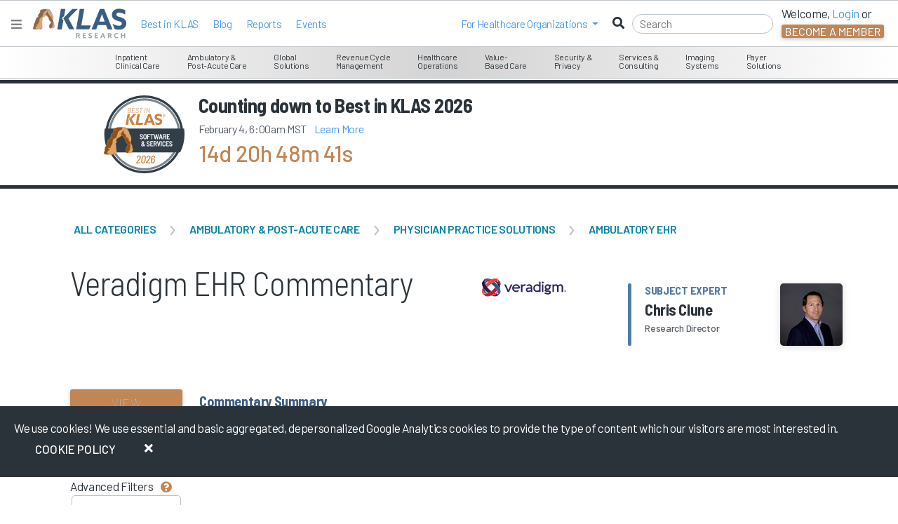

--- FILE ---
content_type: text/html; charset=utf-8
request_url: https://klasresearch.com/comments/_commentFilters
body_size: 40226
content:

<style type="text/css">
    #filterTitle {
        font-size: 18px;
        color: #777 !important;
        font-weight: 500 !important;
    }

    #commentAdvancedFilters .btn-group {
        display: block
    }
</style>


<div>
    <div class="darkgray d-lg-none d-md-none d-block btn-downloads btn btn-primary sourcesans" id="mobileCommentFilters"><i class="fas fa-filter"></i><span id="mobileCommentFilterButtonLabel"> View Advanced Filters</span></div>
</div>

<div class="row">
    <div class="search col-lg-12">
        <i class="fas fa-search bluedark"></i><input type="search" id="commentsSearchInput" aria-label="Search comments" />
    </div>
</div>

<div id="commentAdvancedFilters" class="d-md-block d-sm-none d-none">
    <span id="h4 filterTitle" class="darkgray">Advanced Filters<i class="fas fa-question-circle orange help text-small m-l-sm" id="commentAdvFiltersHelp"></i></span>
    <div class="filters filter-menu">







        <div class="h5 bluedark bottom-border" id="byJobLevel">
            Job Level <i class="fas fa-chevron-up"></i>
        </div>
        <div class="content job-level-check-boxes">
            <div class="radio-item">
                <label for="joblevel-0">
                    <input class="filter-radio-buttons-comments" type="checkbox" name="jobLevel" value="0" checked="checked" id="joblevel-0" />
                    All
                </label>
            </div>
                <div class="radio-item">
                    <label for="joblevel-6">
                        <input class="filter-radio-buttons-comments" type="checkbox" name="jobLevel" value="6" id="joblevel-6" />
                        Analysts
                    </label>
                </div>
                <div class="radio-item">
                    <label for="joblevel-2">
                        <input class="filter-radio-buttons-comments" type="checkbox" name="jobLevel" value="2" id="joblevel-2" />
                        Directors
                    </label>
                </div>
                <div class="radio-item">
                    <label for="joblevel-1">
                        <input class="filter-radio-buttons-comments" type="checkbox" name="jobLevel" value="1" id="joblevel-1" />
                        Executives
                    </label>
                </div>
                <div class="radio-item">
                    <label for="joblevel-3">
                        <input class="filter-radio-buttons-comments" type="checkbox" name="jobLevel" value="3" id="joblevel-3" />
                        Managers
                    </label>
                </div>
                <div class="radio-item">
                    <label for="joblevel-5">
                        <input class="filter-radio-buttons-comments" type="checkbox" name="jobLevel" value="5" id="joblevel-5" />
                        Nurses
                    </label>
                </div>
                <div class="radio-item">
                    <label for="joblevel-4">
                        <input class="filter-radio-buttons-comments" type="checkbox" name="jobLevel" value="4" id="joblevel-4" />
                        Physicians
                    </label>
                </div>
            <div class="clearfix m-b-md"></div>
        </div>

        <div class="h5 bluedark bottom-border" id="byCommentType">
            Comment Type <i class="fas fa-chevron-up"></i>
        </div>
        <div id="comment-type-check-boxes" class="content">
	        <div class="radio-item">
		        <label for="comment-type-0">
			        <input class="filter-radio-buttons-comments" type="checkbox" name="commentType" checked="checked" value="0" id="comment-type-0" />
			        All
		        </label>
	        </div>
		        <div class="radio-item">
			        <label for="comment-type-1">
				        <input class="filter-radio-buttons-comments" type="checkbox" name="commentType" value="1" id="comment-type-1" />
				        Positive
			        </label>
		        </div>
		        <div class="radio-item">
			        <label for="comment-type-2">
				        <input class="filter-radio-buttons-comments" type="checkbox" name="commentType" value="2" id="comment-type-2" />
				        Negative
			        </label>
		        </div>
		        <div class="radio-item">
			        <label for="comment-type-3">
				        <input class="filter-radio-buttons-comments" type="checkbox" name="commentType" value="3" id="comment-type-3" />
				        Neutral
			        </label>
		        </div>
	        <div class="clearfix m-b-md"></div>
        </div>


        <div class="h5 bluedark bottom-border" id="byOverallSatisfation">
            Overall Satisfaction <i class="fas fa-chevron-up"></i>
        </div>
        <div class="content overall-satisfaction" title='Login to use filters'>

            <div class="star-value star-filters gray-light">
                <span id="star1" class="star" data-value="1" title="Rated 6 or less"><i id="star1i" class="far fa-star"></i></span>
                <span id="star2" class="star" data-value="2" title="Rated 6 or less"><i id="star2i" class="far fa-star"></i></span>
                <span id="star3" class="star" data-value="3" title="Rated 6 or less"><i id="star3i" class="far fa-star"></i></span>
                <span id="star4" class="star" data-value="4" title="Rated 6 or less"><i id="star4i" class="far fa-star"></i></span>
                <span id="star5" class="star" data-value="5" title="Rated 6 or less"><i id="star5i" class="far fa-star"></i></span>
                <span id="star6" class="star" data-value="6" title="Rated 6 or less"><i id="star6i" class="far fa-star"></i></span>
                <span id="star7" class="star" data-value="7" title="Rated 7"><i id="star7i" class="far fa-star"></i></span>
                <span id="star8" class="star" data-value="8" title="Rated 8"><i id="star8i" class="far fa-star"></i></span>
                <span id="star9" class="star" data-value="9" title="Rated 9"><i id="star9i" class="far fa-star"></i></span>
            </div>
            <div class="small">Click stars to filter</div>
        </div>


        <div class="months">
            <div class="h5 bluedark bottom-border">By Month</div>
            <div class="btn-group">
                <div class="btn btn-primary ghost2 btn-sm" data-months="1">1</div>
                <div class="btn btn-primary ghost2 btn-sm" data-months="6">6</div>
                <div class="btn btn-primary ghost2 btn-sm active" data-months="12">12</div>
                <div class="btn btn-primary ghost2 btn-sm" data-months="24">24</div>
                <div class="btn btn-primary ghost2 btn-sm" data-months="36">36</div>
            </div>
        </div>
        <div class="dateRange m-b-md">
            <div class="h5 bluedark bottom-border" id="dateRange">
                By Date Range <i class="fas fa-chevron-up"></i>
            </div>
            <div class="content">
                <label for="fromDate">
                    from
                </label>
                <div>
                    <input type="text" id="fromDate" data-date-format="mm/dd/yyyy" />
                </div>
                <label for="toDate">
                    to
                </label>
                <div>
                    <input type="text" id="toDate" data-date-format="mm/dd/yyyy" />
                </div>
            </div>
        </div>


        <div class="h5 bluedark bottom-border" id="byCategories">
            Comment Categories <i class="fas fa-chevron-up"></i>
        </div>
        <div id="category-check-boxes" class="content scroll-content">
            <div class="radio-item">
                <label for="category-0">
                    <input class="filter-radio-buttons-comments" type="checkbox" name="categoryType" value="0" checked="checked" id="category-0" />All
                </label>
            </div>
                <div class="radio-item">
                    <label for="category-1">
                        <input class="filter-radio-buttons-comments" type="checkbox" name="categoryType" value="1" id="category-1" />
                        <span style="display: inline-block; max-width: 75%;">Culture</span>
                    </label>
                </div>
                <div class="radio-item">
                    <label for="category-2">
                        <input class="filter-radio-buttons-comments" type="checkbox" name="categoryType" value="2" id="category-2" />
                        <span style="display: inline-block; max-width: 75%;">Loyalty</span>
                    </label>
                </div>
                <div class="radio-item">
                    <label for="category-3">
                        <input class="filter-radio-buttons-comments" type="checkbox" name="categoryType" value="3" id="category-3" />
                        <span style="display: inline-block; max-width: 75%;">Relationship</span>
                    </label>
                </div>
                <div class="radio-item">
                    <label for="category-4">
                        <input class="filter-radio-buttons-comments" type="checkbox" name="categoryType" value="4" id="category-4" />
                        <span style="display: inline-block; max-width: 75%;">Operations</span>
                    </label>
                </div>
                <div class="radio-item">
                    <label for="category-5">
                        <input class="filter-radio-buttons-comments" type="checkbox" name="categoryType" value="5" id="category-5" />
                        <span style="display: inline-block; max-width: 75%;">Product</span>
                    </label>
                </div>
                <div class="radio-item">
                    <label for="category-6">
                        <input class="filter-radio-buttons-comments" type="checkbox" name="categoryType" value="6" id="category-6" />
                        <span style="display: inline-block; max-width: 75%;">Value</span>
                    </label>
                </div>
            <div class="clearfix"></div>
        </div>
    </div>
</div>

<script type="text/javascript">
        // global object to track page current page in results paging.
        // The results load as the user scrolls down. This is the current page to request data.
        var _currentPage = 1;
        var rowsToRetrieve = 20;
        var _evProductId = parseInt("1590");
        var maxSatisfactionScore = 9;
        var minSatisfactionScore = 6;

        function AddZero(num) {
            return (num >= 0 && num < 10) ? "0" + num : num + "";
        }

        function updateDateRange() {
            var now = new Date();
            var $months = $('div.months div.btn-primary.active');
            var numberOfMonths = parseInt($months.attr("data-months"));
            var strTodayDateTime = [AddZero(now.getMonth() + 1), AddZero(now.getDate()), now.getFullYear()].join("/");

            // subtract months
            now.addMonths(-numberOfMonths);

            var strMonthsAway = [AddZero(now.getMonth() + 1), AddZero(now.getDate()), now.getFullYear()].join("/");

            if (numberOfMonths === -1 || numberOfMonths === 0) 
            {
                $("#fromDate").val("");
                $("#toDate").val(strTodayDateTime);
                $("#fromDate2").val("");
                $("#toDate2").val(strTodayDateTime);
            }
            else
            {
                $("#fromDate").val(strMonthsAway);
                $("#toDate").val(strTodayDateTime);
                $("#fromDate2").val(strMonthsAway);
                $("#toDate2").val(strTodayDateTime);
            }
        }

        

        // This is a event Listener for scroll events for the endless scroll
        // The code below is to avoid excessive amount of event firing
        var commentsScrollListener = function () {
            $(window).one("scroll resize", function () { //unbinds itself every time it fires
                // Check to see if the comments are visible Only load more comments if they are visible.
                var height = $(document).height();
                var windowHeight = $(window).height();
                var windowScrollTop = $(window).scrollTop();
                if (windowScrollTop >= height - windowHeight - 1500) {
                    if ((_currentPage * rowsToRetrieve) < _resultsCount) {
                        // Check to see if there are any additional pages of data
                        _currentPage++;
                        // load next page of data                         
                        populateCommentResults(_currentPage);
                    }
                }
                // Only call this if there are more items to load.
                setTimeout(commentsScrollListener, 300); //rebinds itself after 300ms to increase performance.
            });
        };

         function buildFilterText(filterSizeText, filterRegionText, filterSpecialtyText, filterSubTypeText, filterOwnedText) 
         {
                var filterText = "";

                if (filterSizeText !== "" && filterSizeText !== "All") {
                    filterText += '(' + filterSizeText.trim() + ")";
                }
                if (filterSubTypeText !== "" && filterSubTypeText !== "All") {
                    filterText += '(' + filterSubTypeText.trim() + ")";
                }
                if (filterOwnedText !== "" && filterOwnedText !== "All") {
                    filterText += '(' + filterOwnedText.trim() + ")";
                }
                if (filterRegionText !== "" && filterRegionText !== "All") {
                    filterText += '(' + filterRegionText.trim() + ")";
                }
                if (filterSpecialtyText !== "" && filterSpecialtyText !== "All") {
                    filterText += '(' + filterSpecialtyText.trim() + ")";
                }

                if (filterText === "") {
                    filterText = "All";
                }

                return filterText;
         }

        function populateCommentResults(pageNum) {
            var ajaxAsync = false;

            if (pageNum === undefined)
            {
              applyKlasOverLay($("#commentsContainer"));
                _currentPage = 1;
                ajaxAsync = true;

            } 
            else
            {
                $("#user-commentary-comments-grid").after("<div class='comments-loading-area'>Loading Comments...</div>");
                applyKlasOverLay($(".comments-loading-area"));
            }

            var searchString = $("#commentsSearchInput").val();
            var startDate = $("#fromDate").val();
            var endDate = $("#toDate").val();
            var sortOrder = $("#sortBySelect").val();
            var selectedJobLevels = "";

            $(".job-level-check-boxes input:checked").each(function () {
                if (selectedJobLevels !== "") {
                    selectedJobLevels += ",";
                }
                selectedJobLevels += $(this).attr('value');
            });
            if (selectedJobLevels === "0") {
                selectedJobLevels = "";
            }

            var selectedCommentTypes = "";
            $("#comment-type-check-boxes input:checked").each(function () {
                    if (selectedCommentTypes !== "") {
                        selectedCommentTypes += ",";
                    }
                    selectedCommentTypes += $(this).attr('value');
            });
            if (selectedCommentTypes === "0") {
                selectedCommentTypes = "";
            }

            var selectedCategories = "";
            $("#category-check-boxes input:checked").each(function () {
                if (selectedCategories !== "") {
                    selectedCategories += ",";
                }
                selectedCategories += $(this).attr('value');
            });
            if (selectedCategories === "0") {
                selectedCategories = "";
            }
            
            var i;
            var selectedSatisfaction = "";
            for (i = 0; i <= maxSatisfactionScore; i++)
            {
                if ($("#star" + i + "i").hasClass('fas')) 
                { 
                    selectedSatisfaction = i;
                }                
            }

            var $months = $('div.months div.btn-primary.active');
            var numberOfMonths = parseInt($months.attr("data-months"));
            var showOnlyUnread = false;

            if (numberOfMonths === 0) 
            {
                showOnlyUnread = true;
                rowsToRetrieve = 50000;
            } 
            else
            {

                                        rowsToRetrieve = 50000;
                                }

            $.ajax({
                type: 'POST',
                url: '/comments/_comments',
                data: {
                    evProductIds:_evProductId,
                    searchString: searchString,
                    startDate: startDate,
                    endDate: endDate,
                    sortId: sortOrder,
                    includeProviderPulse: false,
                    numberOfRows: rowsToRetrieve,
                    pageNumber: _currentPage,
                    jobLevels: selectedJobLevels.toString(),
                    commentType: selectedCommentTypes,
                    scores: selectedSatisfaction,
                    categories: selectedCategories,
                    async: ajaxAsync, // blocks scroll events from duplicating the data.
                    sortItems: "[{&quot;SortTypeID&quot;:2,&quot;SortDesc&quot;:&quot;Date Newest&quot;},{&quot;SortTypeID&quot;:1,&quot;SortDesc&quot;:&quot;Date Oldest&quot;},{&quot;SortTypeID&quot;:4,&quot;SortDesc&quot;:&quot;Job Level Z-A&quot;},{&quot;SortTypeID&quot;:3,&quot;SortDesc&quot;:&quot;Job Level A-Z&quot;}]",
                    showUnreadOnly: showOnlyUnread,
                    segmentId: 3,
                    contactName: "Contact KLAS",
                    contactNumber: "801.226.5120",
                    marketSegmentName: "Ambulatory EHR",
                    productTypeId: 1,
                    isOneTimeService: "False"
                }
            }).done(function (html) {
                if (pageNum > 1) {
                    var $html = $(html);
                    $('#user-commentary-comments-grid').isotope("insert", $html);
                } else {
                    $('#commentsContainer').empty().html(html);
                }

                // Bind the endless scrolling scroll event
                // Only do this if there are additional comments to load
                if ((_currentPage * rowsToRetrieve) < _resultsCount) {
                    commentsScrollListener();
                }

                $(".comments-loading-area").remove();


            }).fail(function () {
                toastr.error("Error loading comments ");
                $('#commentsContainer').empty().html("<span class='red'>Error loading comments</span>");
                });

        }

        function saveFilters() {

            var $months = $('div.months div.btn-primary.active');
            var numberOfMonths = parseInt($months.attr("data-months"));
            if (numberOfMonths !== 0) {
                sessionStorage.setItem("product.comments.numberOfMonths", numberOfMonths);
            }

            var fromDate = $("#fromDate").val();
            sessionStorage.setItem("product.comments.fromDate", fromDate);

            var toDate=  $("#toDate").val();
            sessionStorage.setItem("product.comments.toDate", toDate);

            var selectedJobLevels = "";

            $(".job-level-check-boxes input:checked").each(function () {
                if (selectedJobLevels !== "") {
                    selectedJobLevels += ",";
                }
                selectedJobLevels += $(this).attr('value');
            });

            if (selectedJobLevels === "0") {
                selectedJobLevels = "";
            }

            sessionStorage.setItem("product.547.comments.jobLevels", selectedJobLevels);

            var selectedCategories = "";
            $("#category-check-boxes input:checked").each(function () {
                if (selectedCategories !== "") {
                    selectedCategories += ",";
                }
                selectedCategories += $(this).attr('value');
            });

            if (selectedCategories === "0") {
                selectedCategories = "";
            }

            sessionStorage.setItem("product.547.comments.categoryTypes", selectedCategories);

            var selectedCommentTypes = "";
            $("#comment-type-check-boxes input:checked").each(function () {
                if (selectedCommentTypes !== "") {
                    selectedCommentTypes += ",";
                }
                selectedCommentTypes += $(this).attr('value');
            });

            if (selectedCommentTypes === "0") {
                selectedCommentTypes = "";
            }

            sessionStorage.setItem("product.547.comments.commentTypes", selectedCommentTypes);
        }

        function loadFilters() {
            var saveDefaults = false;
            var numberOfMonthsValue = sessionStorage.getItem("product.comments.numberOfMonths");
            
            if (numberOfMonthsValue && (numberOfMonthsValue != "" || numberOfMonthsValue != "-1")) 
            {
                $("div.months div.btn-primary").removeClass('active');
                $('div.months div.btn-primary[data-months="' + numberOfMonthsValue + '"]').addClass("active");
            }
            else 
            {
                saveDefaults = true;
            }

            updateDateRange();

            var jobLevelValues = sessionStorage.getItem("product.547.comments.jobLevels");
            if (jobLevelValues && jobLevelValues != "" && jobLevelValues !== "undefined") {
                $('input[type="checkbox"][name="jobLevel"]').prop('checked', false);
                var jobLevels = jobLevelValues.split(",");
                jobLevels.forEach(function(element) {
                    $('input[type="checkbox"][name="jobLevel"][value=' + element + ']').prop('checked', true);
                });
            }

            var categoryTypeValues = sessionStorage.getItem("product.547.comments.categoryTypes");
            if (categoryTypeValues && categoryTypeValues != "" && categoryTypeValues !== "undefined") {
                $('input[type="checkbox"][name="categoryType"]').prop('checked', false);
                var categoryTypes = categoryTypeValues.split(",");
                categoryTypes.forEach(function(element) {
                    $('input[type="checkbox"][name="categoryType"][value=' + element + ']').prop('checked', true);
                });
            }

            var commentTypeValues = sessionStorage.getItem("product.547.comments.commentTypes");
            if (commentTypeValues && commentTypeValues != "" && commentTypeValues !== "undefined") {
                $('input[type="checkbox"][name="commentType"]').prop('checked', false);
                var commentTypes = commentTypeValues.split(",");
                commentTypes.forEach(function(element)
                {
                    $('input[type="checkbox"][name="commentType"][value=' + element + ']').prop('checked', true);
                });
            }

            if (saveDefaults === true) {
                // Nothing was saved to local storage.. save the defaults
                saveFilters();
            }
        }



         // Note DOMContentLoaded doesn't fire if the document is already loaded check the document state before using it.
            if( document.readyState !== 'loading' ) {
                commentFiltersDocumentReady();
            } else {
                document.addEventListener('DOMContentLoaded', function () {
                    commentFiltersDocumentReady();
                });
            }

            function commentFiltersDocumentReady() {

            // Set the Filter Buttons on loadSize Filters
            $('input[name="size"][value="0"]').prop('checked', true);
            $('input[name="region"][value="0"]').prop('checked', true);
            $('input[name="subtype"][value="0"]').prop('checked', true);
            $('input[name="owned"][value="-1"]').prop('checked', true);
            $('input[name="specialty-filter-Utilization-1"][value="0"]').prop('checked', true);

            $("#mobileCommentFilters").on("click", function () {

                // hide / show for mobile only
                $("#commentAdvancedFilters").toggleClass("d-none");
                $("#commentAdvancedFilters").toggleClass("d-sm-none");

                $("#mobileCommentFilterButtonLabel").text(function (i, text) {
                    return text === " View Advanced Filters" ? "Hide Advanced Filters" : " View Advanced Filters";
                });

            });

            // wire up date pickers
            $("#fromDate").datepicker().on("changeDate", function () { 
                populateCommentResults();
                $(this).datepicker('hide');
            });

            $("#toDate").datepicker().on("changeDate", function () { 
                populateCommentResults();
                $(this).datepicker('hide');
            });

            $("#fromDate, #toDate").on("change", function () {
                $(this).datepicker('hide');
            });

            $("#fromDate, #toDate").on("blur", function () { 
                populateCommentResults();
            });

            $(".job-level-check-boxes input").on("change", function () {

                var $this = $(this);
                if ($this.attr('value') === "0") {
                    $(".job-level-check-boxes input").prop('checked', false);
                    $this.prop('checked', true);
                } else {
                    if ($("#joblevel-0").is(':checked')) {
                        $("#joblevel-0").prop('checked', false);
                    }
                }

                saveFilters();
            });

    $("#comment-type-check-boxes").on("change", "input", function () {
		var $this = $(this);
		if ($this.attr('value') === "0") {
			$("#comment-type-check-boxes input").prop('checked', false);
			$this.prop('checked', true);
		} else {
			if ($("#comment-type-0").is(':checked')) {
				$("#comment-type-0").prop('checked', false);
			}
		}
		saveFilters();
	});
   

            $("#category-check-boxes input").on("change", function () {
                var $this = $(this);
                if ($this.attr('value') === "0") {
                    $("#category-check-boxes input").prop('checked', false);
                    $this.prop('checked', true);
                } else {
                    if ($("#category-0").is(':checked')) {
                        $("#category-0").prop('checked', false);
                    }
                }

                saveFilters();
            });

            // Change the month selector
            $("div.months div.btn-primary").on("click", function () {
                $("div.months div.btn-primary").removeClass('active');
                $(this).addClass("active");

                updateDateRange(); 
                populateCommentResults();
                saveFilters();
            });

            //Search event with a de-bouncer, prevent enter key
            $("#commentsSearchInput").on("keyup", $.debounce(750, function () {
                        // refresh the results

                populateCommentResults();

            })).on("keypress", function (event) {
                var code = (event.keyCode ? event.keyCode : event.which);
                if (code === 13) {
                    event.stopPropagation();
                    event.preventDefault();
                }
            });


            $(".filter-radio-buttons-comments").off('click').on('click', function () {

                var value = $(this).val();
                if (value === "0") {
                    $('input[name=commentType]').prop("checked", false);
                    $('input[name=commentType][value="0"]').prop("checked", true);
                } else {
                    $('input[name=commentType][value="0"]').prop("checked", false);
                }


                applyKlasOverLay('#commentsContainer');

                // Number of years from the parent page
                var numberOfYears = $("#trendingFilters .years .btn.btn-primary.active").attr("data-years");

                var filterSizeValue = $('input[name="size"]:checked').val();
                var filterRegionValue = $('input[name="region"]:checked').val();
                var filterSpecialtyValue = $('input[name="specialty-filter-Utilization-1"]:checked').val();
                var filterOwnedValue = $('input[name="owned"]:checked').val();
                var filterSubTypeValue = $('input[name="subtype"]:checked').val();

                if (filterSizeValue === undefined) {
                    filterSizeValue = 0;
                }
                if (filterRegionValue === undefined) {
                    filterRegionValue = 0;
                }
                if (filterOwnedValue === undefined) {
                    filterOwnedValue = -1;
                }
                if (filterSubTypeValue === undefined) {
                    filterSubTypeValue = 0;
                }

                // Update the filters
                $.ajax({
                    url: '/productPage/UpdateFilters',
                    data: {
                        productId: _evProductId,
                        filterSizeValue: filterSizeValue,
                        filterRegionValue: filterRegionValue,
                        filterSpecialtyValue: filterSpecialtyValue,
                        filterSubTypeValue: filterSubTypeValue,
                        isOwnedId: filterOwnedValue,
                    }
                }).done(function (result) {

                    if(result.evProductId == null)
                    {
                        // There is data that KLAS is willing to show for this case. (Exception Ambulatory EMR, when sizing is applied the business doesn't want to show the owned data.)
                        $('#commentsContainer').empty().html("<span class='red'>No comments for the selected filter combination.</span>");
                        return;
                    }
                    // Update the global evProduct Id with the new one.
                    _evProductId = result.evProductId;

                    var filterSizeValue = $('input[name="size"]:checked').val();
                    var filterRegionValue = $('input[name="region"]:checked').val();
                    var filterSubTypeVlue =$('input[name="subtype"]:checked').val();
                    var filterOwnedValue =$('input[name="owned"]:checked').val();
                    var filterSpecialtyValue = $('input[name="specialty-filter-Utilization-1"]:checked').val();

                    var filterSizeText = $('input[name="size"]:checked').parent().text();
                    var filterSubTypeText = $('input[name="subtype"]:checked').parent().text();
                    var filterOwnedText = $('input[name="owned"]:checked').parent().text();
                    var filterRegionText = $('input[name="region"]:checked').parent().text();
                    var filterSpecialtyText = $('input[name="specialty-filter-Utilization-1"]:checked').parent().text();
                    var filterOwnedValue = $('input[name="owned"]:checked').val();
                    var filterOwnedText = $('input[name="owned"]:checked').parent().text();
                    var filterSubTypeValue = $('input[name="subtype"]:checked').val();
                    var filterSubTypeText = $('input[name="subtype"]:checked').parent().text();

                    $("#viewProductsButton").attr("href", "/review/" + result.urlFriendlyProductName + "/" + _evProductId);


                    var filterText = buildFilterText(filterSizeText.trim(), filterRegionText.trim(), filterSpecialtyText, filterSubTypeText.trim(), filterOwnedText.trim())
                    $("strong.filtered-text-description").text(filterText); // Change all the labels

                    if (filterText.toLowerCase().includes("all") && !filterText.toLowerCase().includes("small")) {
                        $(".filter-text-label").addClass("d-none");
                    } else {
                        $(".filter-text-label").removeClass("d-none");
                    }

                    populateCommentResults();

                    var url = "/comments/" +
                        result.urlFriendlyProductName +
                        "/" +
                        result.evProductId;

                    if (result.evProductIds && result.evProductIds != "") {
                        url += "/" + result.evProductIds;
                    }

                    history.pushState({
                        evProductId: result.evProductId,
                        evProductIds: result.evProductIds,
                        numberOfYears: numberOfYears,
                        filterText: filterText,
                        filterSizeValue: filterSizeValue,
                        filterRegionValue: filterRegionValue,
                        filterSpecialtyValue: filterSpecialtyValue,
                        filterSubTypeValue: filterSubTypeValue,
                        filterOwnedValue: filterOwnedValue,
                    },
                        document.title + " - " + filterText,
                        url);

                }).fail(function (response) {
                    toastr.error("error updating filters");
                }).always(function () {
                    removeKlasOverlay();
                });



                    // Bind the Call to action login button the menu click event
                    // Global function see functions.js
                    bindMenuLoginButton('.login-to-access');
                    bindCreateAccountButton('.create-account-modal-dropdown');
                    bindMobileCreateAccountButton(".mobile-create-account-modal-dropdown");
        
                $(window).on('popstate',
                    function (e) {

                        if (e.originalEvent.state.evProductId != undefined && e.originalEvent.state.evProductId != null) {

                            // Restore the state of the check-boxes
                            $("input[name='size'][value='" + e.originalEvent.state.filterSizeValue + "']")
                                .prop("checked", true);
                            $("input[name='size2'][value='" + e.originalEvent.state.filterSizeValue + "']")
                                .prop("checked", true);
                            $("input[name='region'][value='" + e.originalEvent.state.filterRegionValue + "']")
                                .prop("checked", true);
                            $("input[name='region2'][value='" + e.originalEvent.state.filterRegionValue + "']")
                                .prop("checked", true);
                            $("input[name='specialty-filter-Utilization-1'][value='" + e.originalEvent.state.filterSpecialtyValue + "']")
                                .prop("checked", true);
                            $("input[name='specialty-filter-Utilization-2'][value='" + e.originalEvent.state.filterSpecialtyValue + "']")
                                .prop("checked", true);
                            $("input[name='subtype'][value='" + e.originalEvent.state.filterSubTypeValue + "']")
                                .prop("checked", true);
                            $("input[name='owned'][value='" + e.originalEvent.state.filterOwnedValue + "']")
                                .prop("checked", true);


                            loadCommentFilters(e.originalEvent.state.evProductId, e.originalEvent.state.filterSizeValue, e.originalEvent.state.filterRegionValue, e.originalEvent.state.filterSpecialtyValue, e.originalEvent.state.filterSubTypeValue, e.originalEvent.state.filterOwnedValue);

                        }
                    });

            const EUROPE_FILTER = 11; // Europe filter ID
            const EUROPE_RANGE_START = 2291; // Europe sub filter range start
            const EUROPE_RANGE_END = 2296; // Europe sub filter range end            

            // Show Europe filters based on region selection
            var regionValue = 0;
            if (regionValue === EUROPE_FILTER || (regionValue >= EUROPE_RANGE_START && regionValue <= EUROPE_RANGE_END)) {
                $("#europe-filters-continer").removeClass("d-none");
            }

            // Hide and Show Europe filters based on region selection
            $("input[name='region']").change(function () {
                var $this = $(this);
                var value = parseInt($this.val(), 10);
                if (value === EUROPE_FILTER || (value >= EUROPE_RANGE_START && value <= EUROPE_RANGE_END)) {
                    $("#europe-filters-continer").removeClass("d-none");
                } else {
                    $("#europe-filters-continer").addClass("d-none");
                }
            });

            });

       
        } // end of function commentFiltersDocumentReady




        var HasAccess = false;
        var IsVendor = false;

        function setStars(selectorToAdd, selectorToRemove) 
        {            
            for (let k = (minSatisfactionScore + 1); k <= maxSatisfactionScore; k++) 
            {
                $("#star" + k + "i").removeClass("fas").addClass("far");
            }

            for (let j = 1; j <= minSatisfactionScore; j++) 
            {
                $("#star" + j + "i").removeClass(selectorToRemove).addClass(selectorToAdd);
            }
        }

        function bindEvents() 
        {
            $(".star-filters span.star").on("click", function () {
                var $this = $(this);
                var value = $this.attr("data-value");
                var id = "#star" + value + "i";

                if (value <= minSatisfactionScore) {
                    if ($(id).hasClass("far")) {
                        //a star was clicked to select it
                        setStars("fas", "far");
                    }
                    else {
                        //a star was clicked to unselect it
                        setStars("far", "fas");
                    }
                }
                else {    
                    if ($(id).hasClass("far")) {
                        //a star was clicked to select it
                        $(".fas").removeClass("fas").addClass("far");   
                        $(id).addClass("fas").removeClass("far");
                    }
                    else {
                        //a star was clicked to unselect it
                        $(".fas").removeClass("fas").addClass("far");   
                        $(id).addClass("far").removeClass("fas");
                    }
                }

                if (IsVendor === true) {
                    ReturnByMonthFilterToPreviousState();
                }

                populateCommentResults();
            });
        }
</script>

--- FILE ---
content_type: text/html; charset=utf-8
request_url: https://www.google.com/recaptcha/api2/anchor?ar=1&k=6LcSnnQjAAAAAB5Hx-WCKzaLsk09Zi0dzB-zhnsl&co=aHR0cHM6Ly9rbGFzcmVzZWFyY2guY29tOjQ0Mw..&hl=en&v=PoyoqOPhxBO7pBk68S4YbpHZ&size=invisible&anchor-ms=20000&execute-ms=30000&cb=hz5wee1rtic9
body_size: 48523
content:
<!DOCTYPE HTML><html dir="ltr" lang="en"><head><meta http-equiv="Content-Type" content="text/html; charset=UTF-8">
<meta http-equiv="X-UA-Compatible" content="IE=edge">
<title>reCAPTCHA</title>
<style type="text/css">
/* cyrillic-ext */
@font-face {
  font-family: 'Roboto';
  font-style: normal;
  font-weight: 400;
  font-stretch: 100%;
  src: url(//fonts.gstatic.com/s/roboto/v48/KFO7CnqEu92Fr1ME7kSn66aGLdTylUAMa3GUBHMdazTgWw.woff2) format('woff2');
  unicode-range: U+0460-052F, U+1C80-1C8A, U+20B4, U+2DE0-2DFF, U+A640-A69F, U+FE2E-FE2F;
}
/* cyrillic */
@font-face {
  font-family: 'Roboto';
  font-style: normal;
  font-weight: 400;
  font-stretch: 100%;
  src: url(//fonts.gstatic.com/s/roboto/v48/KFO7CnqEu92Fr1ME7kSn66aGLdTylUAMa3iUBHMdazTgWw.woff2) format('woff2');
  unicode-range: U+0301, U+0400-045F, U+0490-0491, U+04B0-04B1, U+2116;
}
/* greek-ext */
@font-face {
  font-family: 'Roboto';
  font-style: normal;
  font-weight: 400;
  font-stretch: 100%;
  src: url(//fonts.gstatic.com/s/roboto/v48/KFO7CnqEu92Fr1ME7kSn66aGLdTylUAMa3CUBHMdazTgWw.woff2) format('woff2');
  unicode-range: U+1F00-1FFF;
}
/* greek */
@font-face {
  font-family: 'Roboto';
  font-style: normal;
  font-weight: 400;
  font-stretch: 100%;
  src: url(//fonts.gstatic.com/s/roboto/v48/KFO7CnqEu92Fr1ME7kSn66aGLdTylUAMa3-UBHMdazTgWw.woff2) format('woff2');
  unicode-range: U+0370-0377, U+037A-037F, U+0384-038A, U+038C, U+038E-03A1, U+03A3-03FF;
}
/* math */
@font-face {
  font-family: 'Roboto';
  font-style: normal;
  font-weight: 400;
  font-stretch: 100%;
  src: url(//fonts.gstatic.com/s/roboto/v48/KFO7CnqEu92Fr1ME7kSn66aGLdTylUAMawCUBHMdazTgWw.woff2) format('woff2');
  unicode-range: U+0302-0303, U+0305, U+0307-0308, U+0310, U+0312, U+0315, U+031A, U+0326-0327, U+032C, U+032F-0330, U+0332-0333, U+0338, U+033A, U+0346, U+034D, U+0391-03A1, U+03A3-03A9, U+03B1-03C9, U+03D1, U+03D5-03D6, U+03F0-03F1, U+03F4-03F5, U+2016-2017, U+2034-2038, U+203C, U+2040, U+2043, U+2047, U+2050, U+2057, U+205F, U+2070-2071, U+2074-208E, U+2090-209C, U+20D0-20DC, U+20E1, U+20E5-20EF, U+2100-2112, U+2114-2115, U+2117-2121, U+2123-214F, U+2190, U+2192, U+2194-21AE, U+21B0-21E5, U+21F1-21F2, U+21F4-2211, U+2213-2214, U+2216-22FF, U+2308-230B, U+2310, U+2319, U+231C-2321, U+2336-237A, U+237C, U+2395, U+239B-23B7, U+23D0, U+23DC-23E1, U+2474-2475, U+25AF, U+25B3, U+25B7, U+25BD, U+25C1, U+25CA, U+25CC, U+25FB, U+266D-266F, U+27C0-27FF, U+2900-2AFF, U+2B0E-2B11, U+2B30-2B4C, U+2BFE, U+3030, U+FF5B, U+FF5D, U+1D400-1D7FF, U+1EE00-1EEFF;
}
/* symbols */
@font-face {
  font-family: 'Roboto';
  font-style: normal;
  font-weight: 400;
  font-stretch: 100%;
  src: url(//fonts.gstatic.com/s/roboto/v48/KFO7CnqEu92Fr1ME7kSn66aGLdTylUAMaxKUBHMdazTgWw.woff2) format('woff2');
  unicode-range: U+0001-000C, U+000E-001F, U+007F-009F, U+20DD-20E0, U+20E2-20E4, U+2150-218F, U+2190, U+2192, U+2194-2199, U+21AF, U+21E6-21F0, U+21F3, U+2218-2219, U+2299, U+22C4-22C6, U+2300-243F, U+2440-244A, U+2460-24FF, U+25A0-27BF, U+2800-28FF, U+2921-2922, U+2981, U+29BF, U+29EB, U+2B00-2BFF, U+4DC0-4DFF, U+FFF9-FFFB, U+10140-1018E, U+10190-1019C, U+101A0, U+101D0-101FD, U+102E0-102FB, U+10E60-10E7E, U+1D2C0-1D2D3, U+1D2E0-1D37F, U+1F000-1F0FF, U+1F100-1F1AD, U+1F1E6-1F1FF, U+1F30D-1F30F, U+1F315, U+1F31C, U+1F31E, U+1F320-1F32C, U+1F336, U+1F378, U+1F37D, U+1F382, U+1F393-1F39F, U+1F3A7-1F3A8, U+1F3AC-1F3AF, U+1F3C2, U+1F3C4-1F3C6, U+1F3CA-1F3CE, U+1F3D4-1F3E0, U+1F3ED, U+1F3F1-1F3F3, U+1F3F5-1F3F7, U+1F408, U+1F415, U+1F41F, U+1F426, U+1F43F, U+1F441-1F442, U+1F444, U+1F446-1F449, U+1F44C-1F44E, U+1F453, U+1F46A, U+1F47D, U+1F4A3, U+1F4B0, U+1F4B3, U+1F4B9, U+1F4BB, U+1F4BF, U+1F4C8-1F4CB, U+1F4D6, U+1F4DA, U+1F4DF, U+1F4E3-1F4E6, U+1F4EA-1F4ED, U+1F4F7, U+1F4F9-1F4FB, U+1F4FD-1F4FE, U+1F503, U+1F507-1F50B, U+1F50D, U+1F512-1F513, U+1F53E-1F54A, U+1F54F-1F5FA, U+1F610, U+1F650-1F67F, U+1F687, U+1F68D, U+1F691, U+1F694, U+1F698, U+1F6AD, U+1F6B2, U+1F6B9-1F6BA, U+1F6BC, U+1F6C6-1F6CF, U+1F6D3-1F6D7, U+1F6E0-1F6EA, U+1F6F0-1F6F3, U+1F6F7-1F6FC, U+1F700-1F7FF, U+1F800-1F80B, U+1F810-1F847, U+1F850-1F859, U+1F860-1F887, U+1F890-1F8AD, U+1F8B0-1F8BB, U+1F8C0-1F8C1, U+1F900-1F90B, U+1F93B, U+1F946, U+1F984, U+1F996, U+1F9E9, U+1FA00-1FA6F, U+1FA70-1FA7C, U+1FA80-1FA89, U+1FA8F-1FAC6, U+1FACE-1FADC, U+1FADF-1FAE9, U+1FAF0-1FAF8, U+1FB00-1FBFF;
}
/* vietnamese */
@font-face {
  font-family: 'Roboto';
  font-style: normal;
  font-weight: 400;
  font-stretch: 100%;
  src: url(//fonts.gstatic.com/s/roboto/v48/KFO7CnqEu92Fr1ME7kSn66aGLdTylUAMa3OUBHMdazTgWw.woff2) format('woff2');
  unicode-range: U+0102-0103, U+0110-0111, U+0128-0129, U+0168-0169, U+01A0-01A1, U+01AF-01B0, U+0300-0301, U+0303-0304, U+0308-0309, U+0323, U+0329, U+1EA0-1EF9, U+20AB;
}
/* latin-ext */
@font-face {
  font-family: 'Roboto';
  font-style: normal;
  font-weight: 400;
  font-stretch: 100%;
  src: url(//fonts.gstatic.com/s/roboto/v48/KFO7CnqEu92Fr1ME7kSn66aGLdTylUAMa3KUBHMdazTgWw.woff2) format('woff2');
  unicode-range: U+0100-02BA, U+02BD-02C5, U+02C7-02CC, U+02CE-02D7, U+02DD-02FF, U+0304, U+0308, U+0329, U+1D00-1DBF, U+1E00-1E9F, U+1EF2-1EFF, U+2020, U+20A0-20AB, U+20AD-20C0, U+2113, U+2C60-2C7F, U+A720-A7FF;
}
/* latin */
@font-face {
  font-family: 'Roboto';
  font-style: normal;
  font-weight: 400;
  font-stretch: 100%;
  src: url(//fonts.gstatic.com/s/roboto/v48/KFO7CnqEu92Fr1ME7kSn66aGLdTylUAMa3yUBHMdazQ.woff2) format('woff2');
  unicode-range: U+0000-00FF, U+0131, U+0152-0153, U+02BB-02BC, U+02C6, U+02DA, U+02DC, U+0304, U+0308, U+0329, U+2000-206F, U+20AC, U+2122, U+2191, U+2193, U+2212, U+2215, U+FEFF, U+FFFD;
}
/* cyrillic-ext */
@font-face {
  font-family: 'Roboto';
  font-style: normal;
  font-weight: 500;
  font-stretch: 100%;
  src: url(//fonts.gstatic.com/s/roboto/v48/KFO7CnqEu92Fr1ME7kSn66aGLdTylUAMa3GUBHMdazTgWw.woff2) format('woff2');
  unicode-range: U+0460-052F, U+1C80-1C8A, U+20B4, U+2DE0-2DFF, U+A640-A69F, U+FE2E-FE2F;
}
/* cyrillic */
@font-face {
  font-family: 'Roboto';
  font-style: normal;
  font-weight: 500;
  font-stretch: 100%;
  src: url(//fonts.gstatic.com/s/roboto/v48/KFO7CnqEu92Fr1ME7kSn66aGLdTylUAMa3iUBHMdazTgWw.woff2) format('woff2');
  unicode-range: U+0301, U+0400-045F, U+0490-0491, U+04B0-04B1, U+2116;
}
/* greek-ext */
@font-face {
  font-family: 'Roboto';
  font-style: normal;
  font-weight: 500;
  font-stretch: 100%;
  src: url(//fonts.gstatic.com/s/roboto/v48/KFO7CnqEu92Fr1ME7kSn66aGLdTylUAMa3CUBHMdazTgWw.woff2) format('woff2');
  unicode-range: U+1F00-1FFF;
}
/* greek */
@font-face {
  font-family: 'Roboto';
  font-style: normal;
  font-weight: 500;
  font-stretch: 100%;
  src: url(//fonts.gstatic.com/s/roboto/v48/KFO7CnqEu92Fr1ME7kSn66aGLdTylUAMa3-UBHMdazTgWw.woff2) format('woff2');
  unicode-range: U+0370-0377, U+037A-037F, U+0384-038A, U+038C, U+038E-03A1, U+03A3-03FF;
}
/* math */
@font-face {
  font-family: 'Roboto';
  font-style: normal;
  font-weight: 500;
  font-stretch: 100%;
  src: url(//fonts.gstatic.com/s/roboto/v48/KFO7CnqEu92Fr1ME7kSn66aGLdTylUAMawCUBHMdazTgWw.woff2) format('woff2');
  unicode-range: U+0302-0303, U+0305, U+0307-0308, U+0310, U+0312, U+0315, U+031A, U+0326-0327, U+032C, U+032F-0330, U+0332-0333, U+0338, U+033A, U+0346, U+034D, U+0391-03A1, U+03A3-03A9, U+03B1-03C9, U+03D1, U+03D5-03D6, U+03F0-03F1, U+03F4-03F5, U+2016-2017, U+2034-2038, U+203C, U+2040, U+2043, U+2047, U+2050, U+2057, U+205F, U+2070-2071, U+2074-208E, U+2090-209C, U+20D0-20DC, U+20E1, U+20E5-20EF, U+2100-2112, U+2114-2115, U+2117-2121, U+2123-214F, U+2190, U+2192, U+2194-21AE, U+21B0-21E5, U+21F1-21F2, U+21F4-2211, U+2213-2214, U+2216-22FF, U+2308-230B, U+2310, U+2319, U+231C-2321, U+2336-237A, U+237C, U+2395, U+239B-23B7, U+23D0, U+23DC-23E1, U+2474-2475, U+25AF, U+25B3, U+25B7, U+25BD, U+25C1, U+25CA, U+25CC, U+25FB, U+266D-266F, U+27C0-27FF, U+2900-2AFF, U+2B0E-2B11, U+2B30-2B4C, U+2BFE, U+3030, U+FF5B, U+FF5D, U+1D400-1D7FF, U+1EE00-1EEFF;
}
/* symbols */
@font-face {
  font-family: 'Roboto';
  font-style: normal;
  font-weight: 500;
  font-stretch: 100%;
  src: url(//fonts.gstatic.com/s/roboto/v48/KFO7CnqEu92Fr1ME7kSn66aGLdTylUAMaxKUBHMdazTgWw.woff2) format('woff2');
  unicode-range: U+0001-000C, U+000E-001F, U+007F-009F, U+20DD-20E0, U+20E2-20E4, U+2150-218F, U+2190, U+2192, U+2194-2199, U+21AF, U+21E6-21F0, U+21F3, U+2218-2219, U+2299, U+22C4-22C6, U+2300-243F, U+2440-244A, U+2460-24FF, U+25A0-27BF, U+2800-28FF, U+2921-2922, U+2981, U+29BF, U+29EB, U+2B00-2BFF, U+4DC0-4DFF, U+FFF9-FFFB, U+10140-1018E, U+10190-1019C, U+101A0, U+101D0-101FD, U+102E0-102FB, U+10E60-10E7E, U+1D2C0-1D2D3, U+1D2E0-1D37F, U+1F000-1F0FF, U+1F100-1F1AD, U+1F1E6-1F1FF, U+1F30D-1F30F, U+1F315, U+1F31C, U+1F31E, U+1F320-1F32C, U+1F336, U+1F378, U+1F37D, U+1F382, U+1F393-1F39F, U+1F3A7-1F3A8, U+1F3AC-1F3AF, U+1F3C2, U+1F3C4-1F3C6, U+1F3CA-1F3CE, U+1F3D4-1F3E0, U+1F3ED, U+1F3F1-1F3F3, U+1F3F5-1F3F7, U+1F408, U+1F415, U+1F41F, U+1F426, U+1F43F, U+1F441-1F442, U+1F444, U+1F446-1F449, U+1F44C-1F44E, U+1F453, U+1F46A, U+1F47D, U+1F4A3, U+1F4B0, U+1F4B3, U+1F4B9, U+1F4BB, U+1F4BF, U+1F4C8-1F4CB, U+1F4D6, U+1F4DA, U+1F4DF, U+1F4E3-1F4E6, U+1F4EA-1F4ED, U+1F4F7, U+1F4F9-1F4FB, U+1F4FD-1F4FE, U+1F503, U+1F507-1F50B, U+1F50D, U+1F512-1F513, U+1F53E-1F54A, U+1F54F-1F5FA, U+1F610, U+1F650-1F67F, U+1F687, U+1F68D, U+1F691, U+1F694, U+1F698, U+1F6AD, U+1F6B2, U+1F6B9-1F6BA, U+1F6BC, U+1F6C6-1F6CF, U+1F6D3-1F6D7, U+1F6E0-1F6EA, U+1F6F0-1F6F3, U+1F6F7-1F6FC, U+1F700-1F7FF, U+1F800-1F80B, U+1F810-1F847, U+1F850-1F859, U+1F860-1F887, U+1F890-1F8AD, U+1F8B0-1F8BB, U+1F8C0-1F8C1, U+1F900-1F90B, U+1F93B, U+1F946, U+1F984, U+1F996, U+1F9E9, U+1FA00-1FA6F, U+1FA70-1FA7C, U+1FA80-1FA89, U+1FA8F-1FAC6, U+1FACE-1FADC, U+1FADF-1FAE9, U+1FAF0-1FAF8, U+1FB00-1FBFF;
}
/* vietnamese */
@font-face {
  font-family: 'Roboto';
  font-style: normal;
  font-weight: 500;
  font-stretch: 100%;
  src: url(//fonts.gstatic.com/s/roboto/v48/KFO7CnqEu92Fr1ME7kSn66aGLdTylUAMa3OUBHMdazTgWw.woff2) format('woff2');
  unicode-range: U+0102-0103, U+0110-0111, U+0128-0129, U+0168-0169, U+01A0-01A1, U+01AF-01B0, U+0300-0301, U+0303-0304, U+0308-0309, U+0323, U+0329, U+1EA0-1EF9, U+20AB;
}
/* latin-ext */
@font-face {
  font-family: 'Roboto';
  font-style: normal;
  font-weight: 500;
  font-stretch: 100%;
  src: url(//fonts.gstatic.com/s/roboto/v48/KFO7CnqEu92Fr1ME7kSn66aGLdTylUAMa3KUBHMdazTgWw.woff2) format('woff2');
  unicode-range: U+0100-02BA, U+02BD-02C5, U+02C7-02CC, U+02CE-02D7, U+02DD-02FF, U+0304, U+0308, U+0329, U+1D00-1DBF, U+1E00-1E9F, U+1EF2-1EFF, U+2020, U+20A0-20AB, U+20AD-20C0, U+2113, U+2C60-2C7F, U+A720-A7FF;
}
/* latin */
@font-face {
  font-family: 'Roboto';
  font-style: normal;
  font-weight: 500;
  font-stretch: 100%;
  src: url(//fonts.gstatic.com/s/roboto/v48/KFO7CnqEu92Fr1ME7kSn66aGLdTylUAMa3yUBHMdazQ.woff2) format('woff2');
  unicode-range: U+0000-00FF, U+0131, U+0152-0153, U+02BB-02BC, U+02C6, U+02DA, U+02DC, U+0304, U+0308, U+0329, U+2000-206F, U+20AC, U+2122, U+2191, U+2193, U+2212, U+2215, U+FEFF, U+FFFD;
}
/* cyrillic-ext */
@font-face {
  font-family: 'Roboto';
  font-style: normal;
  font-weight: 900;
  font-stretch: 100%;
  src: url(//fonts.gstatic.com/s/roboto/v48/KFO7CnqEu92Fr1ME7kSn66aGLdTylUAMa3GUBHMdazTgWw.woff2) format('woff2');
  unicode-range: U+0460-052F, U+1C80-1C8A, U+20B4, U+2DE0-2DFF, U+A640-A69F, U+FE2E-FE2F;
}
/* cyrillic */
@font-face {
  font-family: 'Roboto';
  font-style: normal;
  font-weight: 900;
  font-stretch: 100%;
  src: url(//fonts.gstatic.com/s/roboto/v48/KFO7CnqEu92Fr1ME7kSn66aGLdTylUAMa3iUBHMdazTgWw.woff2) format('woff2');
  unicode-range: U+0301, U+0400-045F, U+0490-0491, U+04B0-04B1, U+2116;
}
/* greek-ext */
@font-face {
  font-family: 'Roboto';
  font-style: normal;
  font-weight: 900;
  font-stretch: 100%;
  src: url(//fonts.gstatic.com/s/roboto/v48/KFO7CnqEu92Fr1ME7kSn66aGLdTylUAMa3CUBHMdazTgWw.woff2) format('woff2');
  unicode-range: U+1F00-1FFF;
}
/* greek */
@font-face {
  font-family: 'Roboto';
  font-style: normal;
  font-weight: 900;
  font-stretch: 100%;
  src: url(//fonts.gstatic.com/s/roboto/v48/KFO7CnqEu92Fr1ME7kSn66aGLdTylUAMa3-UBHMdazTgWw.woff2) format('woff2');
  unicode-range: U+0370-0377, U+037A-037F, U+0384-038A, U+038C, U+038E-03A1, U+03A3-03FF;
}
/* math */
@font-face {
  font-family: 'Roboto';
  font-style: normal;
  font-weight: 900;
  font-stretch: 100%;
  src: url(//fonts.gstatic.com/s/roboto/v48/KFO7CnqEu92Fr1ME7kSn66aGLdTylUAMawCUBHMdazTgWw.woff2) format('woff2');
  unicode-range: U+0302-0303, U+0305, U+0307-0308, U+0310, U+0312, U+0315, U+031A, U+0326-0327, U+032C, U+032F-0330, U+0332-0333, U+0338, U+033A, U+0346, U+034D, U+0391-03A1, U+03A3-03A9, U+03B1-03C9, U+03D1, U+03D5-03D6, U+03F0-03F1, U+03F4-03F5, U+2016-2017, U+2034-2038, U+203C, U+2040, U+2043, U+2047, U+2050, U+2057, U+205F, U+2070-2071, U+2074-208E, U+2090-209C, U+20D0-20DC, U+20E1, U+20E5-20EF, U+2100-2112, U+2114-2115, U+2117-2121, U+2123-214F, U+2190, U+2192, U+2194-21AE, U+21B0-21E5, U+21F1-21F2, U+21F4-2211, U+2213-2214, U+2216-22FF, U+2308-230B, U+2310, U+2319, U+231C-2321, U+2336-237A, U+237C, U+2395, U+239B-23B7, U+23D0, U+23DC-23E1, U+2474-2475, U+25AF, U+25B3, U+25B7, U+25BD, U+25C1, U+25CA, U+25CC, U+25FB, U+266D-266F, U+27C0-27FF, U+2900-2AFF, U+2B0E-2B11, U+2B30-2B4C, U+2BFE, U+3030, U+FF5B, U+FF5D, U+1D400-1D7FF, U+1EE00-1EEFF;
}
/* symbols */
@font-face {
  font-family: 'Roboto';
  font-style: normal;
  font-weight: 900;
  font-stretch: 100%;
  src: url(//fonts.gstatic.com/s/roboto/v48/KFO7CnqEu92Fr1ME7kSn66aGLdTylUAMaxKUBHMdazTgWw.woff2) format('woff2');
  unicode-range: U+0001-000C, U+000E-001F, U+007F-009F, U+20DD-20E0, U+20E2-20E4, U+2150-218F, U+2190, U+2192, U+2194-2199, U+21AF, U+21E6-21F0, U+21F3, U+2218-2219, U+2299, U+22C4-22C6, U+2300-243F, U+2440-244A, U+2460-24FF, U+25A0-27BF, U+2800-28FF, U+2921-2922, U+2981, U+29BF, U+29EB, U+2B00-2BFF, U+4DC0-4DFF, U+FFF9-FFFB, U+10140-1018E, U+10190-1019C, U+101A0, U+101D0-101FD, U+102E0-102FB, U+10E60-10E7E, U+1D2C0-1D2D3, U+1D2E0-1D37F, U+1F000-1F0FF, U+1F100-1F1AD, U+1F1E6-1F1FF, U+1F30D-1F30F, U+1F315, U+1F31C, U+1F31E, U+1F320-1F32C, U+1F336, U+1F378, U+1F37D, U+1F382, U+1F393-1F39F, U+1F3A7-1F3A8, U+1F3AC-1F3AF, U+1F3C2, U+1F3C4-1F3C6, U+1F3CA-1F3CE, U+1F3D4-1F3E0, U+1F3ED, U+1F3F1-1F3F3, U+1F3F5-1F3F7, U+1F408, U+1F415, U+1F41F, U+1F426, U+1F43F, U+1F441-1F442, U+1F444, U+1F446-1F449, U+1F44C-1F44E, U+1F453, U+1F46A, U+1F47D, U+1F4A3, U+1F4B0, U+1F4B3, U+1F4B9, U+1F4BB, U+1F4BF, U+1F4C8-1F4CB, U+1F4D6, U+1F4DA, U+1F4DF, U+1F4E3-1F4E6, U+1F4EA-1F4ED, U+1F4F7, U+1F4F9-1F4FB, U+1F4FD-1F4FE, U+1F503, U+1F507-1F50B, U+1F50D, U+1F512-1F513, U+1F53E-1F54A, U+1F54F-1F5FA, U+1F610, U+1F650-1F67F, U+1F687, U+1F68D, U+1F691, U+1F694, U+1F698, U+1F6AD, U+1F6B2, U+1F6B9-1F6BA, U+1F6BC, U+1F6C6-1F6CF, U+1F6D3-1F6D7, U+1F6E0-1F6EA, U+1F6F0-1F6F3, U+1F6F7-1F6FC, U+1F700-1F7FF, U+1F800-1F80B, U+1F810-1F847, U+1F850-1F859, U+1F860-1F887, U+1F890-1F8AD, U+1F8B0-1F8BB, U+1F8C0-1F8C1, U+1F900-1F90B, U+1F93B, U+1F946, U+1F984, U+1F996, U+1F9E9, U+1FA00-1FA6F, U+1FA70-1FA7C, U+1FA80-1FA89, U+1FA8F-1FAC6, U+1FACE-1FADC, U+1FADF-1FAE9, U+1FAF0-1FAF8, U+1FB00-1FBFF;
}
/* vietnamese */
@font-face {
  font-family: 'Roboto';
  font-style: normal;
  font-weight: 900;
  font-stretch: 100%;
  src: url(//fonts.gstatic.com/s/roboto/v48/KFO7CnqEu92Fr1ME7kSn66aGLdTylUAMa3OUBHMdazTgWw.woff2) format('woff2');
  unicode-range: U+0102-0103, U+0110-0111, U+0128-0129, U+0168-0169, U+01A0-01A1, U+01AF-01B0, U+0300-0301, U+0303-0304, U+0308-0309, U+0323, U+0329, U+1EA0-1EF9, U+20AB;
}
/* latin-ext */
@font-face {
  font-family: 'Roboto';
  font-style: normal;
  font-weight: 900;
  font-stretch: 100%;
  src: url(//fonts.gstatic.com/s/roboto/v48/KFO7CnqEu92Fr1ME7kSn66aGLdTylUAMa3KUBHMdazTgWw.woff2) format('woff2');
  unicode-range: U+0100-02BA, U+02BD-02C5, U+02C7-02CC, U+02CE-02D7, U+02DD-02FF, U+0304, U+0308, U+0329, U+1D00-1DBF, U+1E00-1E9F, U+1EF2-1EFF, U+2020, U+20A0-20AB, U+20AD-20C0, U+2113, U+2C60-2C7F, U+A720-A7FF;
}
/* latin */
@font-face {
  font-family: 'Roboto';
  font-style: normal;
  font-weight: 900;
  font-stretch: 100%;
  src: url(//fonts.gstatic.com/s/roboto/v48/KFO7CnqEu92Fr1ME7kSn66aGLdTylUAMa3yUBHMdazQ.woff2) format('woff2');
  unicode-range: U+0000-00FF, U+0131, U+0152-0153, U+02BB-02BC, U+02C6, U+02DA, U+02DC, U+0304, U+0308, U+0329, U+2000-206F, U+20AC, U+2122, U+2191, U+2193, U+2212, U+2215, U+FEFF, U+FFFD;
}

</style>
<link rel="stylesheet" type="text/css" href="https://www.gstatic.com/recaptcha/releases/PoyoqOPhxBO7pBk68S4YbpHZ/styles__ltr.css">
<script nonce="lnoEaaY9x8LEhjOt0onvgQ" type="text/javascript">window['__recaptcha_api'] = 'https://www.google.com/recaptcha/api2/';</script>
<script type="text/javascript" src="https://www.gstatic.com/recaptcha/releases/PoyoqOPhxBO7pBk68S4YbpHZ/recaptcha__en.js" nonce="lnoEaaY9x8LEhjOt0onvgQ">
      
    </script></head>
<body><div id="rc-anchor-alert" class="rc-anchor-alert"></div>
<input type="hidden" id="recaptcha-token" value="[base64]">
<script type="text/javascript" nonce="lnoEaaY9x8LEhjOt0onvgQ">
      recaptcha.anchor.Main.init("[\x22ainput\x22,[\x22bgdata\x22,\x22\x22,\[base64]/[base64]/bmV3IFpbdF0obVswXSk6Sz09Mj9uZXcgWlt0XShtWzBdLG1bMV0pOks9PTM/bmV3IFpbdF0obVswXSxtWzFdLG1bMl0pOks9PTQ/[base64]/[base64]/[base64]/[base64]/[base64]/[base64]/[base64]/[base64]/[base64]/[base64]/[base64]/[base64]/[base64]/[base64]\\u003d\\u003d\x22,\[base64]\\u003d\x22,\x22GcOhw7zDhMOMYgLDrcOkwrbCkcOcfMKEwpDDqMO8w5dpwpwyJwsUw418VlUPTD/[base64]/[base64]/w6vClSbDlsOkw6fDok4WBzpaw67DocKMJsOQTMKjw5QzwobCkcKFRsK7wqEpwrHDuAoSJx5jw4vDo1I1H8O/w6ISwpDDs8O+dD1QMMKwNxbCiFrDvMOLGMKZNCHCncOPwrDDrhnCrsKxVQk6w7tOQwfClXM1wqZwBcKkwpZsLsOrQzHCnV5Ywqkew7rDm2xIwpBOKMOPVEnCti7Cs25aFXZMwrdLwqTCiUFAwoRdw6tYSzXCpMOwHMOTwp/CnGQyayVGDxfDgsOQw6jDh8KVw5BKbMOcf3F9wrLDphFww7/Dv8K7GQzDusKqwoIgGkPCpTt/w6gmwrvCiEo+QcOdfkxkw7QcBMK7wq8Ywo1NYcOAf8OVw65nAzXDjkPCucK3OcKYGMK1GMKFw5vCv8KSwoAww5fDo14Hw4zDtgvCuWNdw7EfD8KvHi/CjMOKwoDDo8OIdcKdWMKpPV0+w6dMwroHMsOPw53DgWbDojhXD8KQPsKzwpDCtsKwworCg8OYwoPCvsKlZMOUMj8BN8KwH0PDl8OGw78keT4eHGvDisKRw5fDgz1ww4xdw6YpOEPCpMOFw6nCq8KuwolAMMKswobDrl3DksKFIhpWwrLDt2oqN8OTw4Q/w5cGWcK9dQlyS2B2w5tjw5rCgDA2w6bCocKpOFfDsMOxw7DDlsOkwqzCh8KuwoV2wpF0w4LDpTZMwrPDrU81w4TDu8KYwrdtwprChzUYwrTCqH/CgcKQwqAjw7AqYcOqOy9owrTDlBDCvUbDiXPDlHzChsK5CXdWwrM0w4TCj1/[base64]/wrrDtlrDscKWw4nCn8KLSVFQwpYawrHCr8K2wpUzDcOjK1/DtcKmwqPCqsOBwpXCuBPDnkLClMOzw4LDpsOtw58HwrdiPsOOw50twrpUScO7wogSQsK2w45dTMK8wptnwqJIw7LCjiLDnhrCv0zCs8OZasKqw7V2wqLDk8O1CcOAWRsIC8KHfjxrVcOGYsKWbsOQY8OSwoHDh2vDh8Kuw7jCmjPCogcNdCHCpjQaw6tIw6sjwo/CrQHDqVfDkMKREMKuwoBLwqXDrMKVw6TDoEJqNsK/I8KDwqjCpMOjCRpmAFvDni0IwrXDkjpiw7bCtxfCjVttwoAUIRnDiMOywop0w63Di2hnAMKdLMKtQ8KwLlkGM8KJb8KZw4JJQVvDv2LCvsOYdU1dZApEwrBAPsKawqY+w5nCg28aw4nCkAfCv8O3w6HDl17DiS3Dr0Rkw4HDnG80ZsOifm/CrjvCrMOZw7YqPQ1+w7NMDcOvesK7F0QgESHCslLCqMKmKsOPAMOZfnPCocKLT8O2RHvCvwrCtsK/L8O/wprDoBUbYCMdwqTDl8Kcw47DoMOgw4jCv8KTRR1Yw4/[base64]/wqIow7JcwqrDscKLw7xCN8KaDcKLw4XDhA3CrEXDrXtGfS0BI1LCmcOPPMOwWTlIHkTCkw0hDS0sw5o5fXLDmSsVfSPCqDBVw4VwwpxePMOIZ8KLwpLDosOzdMKaw6MkHwkdfcKXw6TDm8OEwp1pw64Kw7nDqMKFZcOqwr8kScKOwo4qw5/ChMKBw7dsAsK6K8OdX8OEwoVCw6hOw79dw6bCo3cWw7XCj8Khw79XA8KLMQfCj8K5U3HDlwbCjsOBwobDsnYpw6DCrMKGfMOsW8KHwrwObVVBw5vDpMOZwokRZGnDjcOXwpLCh38iw7/DtcOkYGLDscKdJxfCtcOxGjjCsnEzwp3CsTjDqWNKw61PYsKmJ21hwofCosKhw7/DuMKaw4fDgExvCcKiw7/CtsKxNWc+w7rCuHtrw6XDoktSw7fDh8ODLEzDsG7ClsK5K0lJw6TCmMOBw5sVwrPCssOXwr5ww5LCnMK3Nk9/[base64]/CmcKNw5MaAsOYfMOLB3R+KsKAw6/CkzlobgnDscOfBwLCi8K3w74/w6jCuxvClH3CnV7Cj3TCmMOSVcKMdsOOC8O4H8K/[base64]/esKiGcO1w5TCnyzCpsKXwqvCgMOhWcOfRD3CrB9qw6/Ck23DosOyw7k7wrPDosKVBAzDnxQUwrzCsgJMJDDDjcOZwr8Bw5nDikYZKsODw4tzwrnDtMKsw7nDk10Vw4fCi8KUw7tqwqAHWMOMw4nChcKcH8OoEsKvwoDCo8Knw7JDw7/[base64]/wrLCglnCjwYbEx7CqCwNORXChkPCrRFrNnbCu8OJw6vCmjTColIOHcKnw446FMO6w5MOw4XCk8OgBVJVwo7DtF/[base64]/[base64]/w7/Cjy7DosOoQsOJwqXCgzJyCznDg8OvwrTCv0rDkmclw5xyOnXCpcOPwrsUesObD8KXAGFNw63DhHQfw6FCVivDicOeKmlKw7F9w4TCoMO9w4Ajw63CicOcWMO/wpsMU11QGDtSXcOCM8OzwqcdwpUHwqpJZcOwQnVHIgAzw7nDmjfDisOgJBMkD2Uzw7vCj1hNSUFJMEDDq1TChA8zYUUmwrTDn13CjxltXzsueFA2GsKZw5kbZwjCvcKAwq8swpwqScOeGcKBPzBlX8Ouwq52wrN2woPCuMODfcKXEEbDt8KtIMK4wr/CqxpUw5nDtVfCgxzCl8OVw4jDj8Omwqoiw6IbMSoRwqcscgE9wprCpMOUKsKew6jCvsKPwp5WO8K0GA5nwrw5eMK1wrgOwpBCIMOnw5ZtwoVawoDCksK/[base64]/CjsKpaFTCji3DjwrDjm/Ci8OIwqxQw7XCgQXCmFgTwpUPw4JeGsKGdsOjw79ywqdrwpDCkFfDuFI0w7nDpQHCu0jClhcYwpzDvMKgwqMEdwPCpE3CusOuw4Zgw47DhcKLw5PCvE7CucKXwojDjsOtwq8lDB/[base64]/Dj1FMPG7DlicMCXcuwp3DgcKRDy8rw6dow4JdwqPDkEbCsMK9FGXDtsO3w7Z8wo4twrU/w4LClQ1HDsKsRMKbw6law4YrNcOqTyohFXrCkgvDucOcwqXCoVNfw4/CkF/DnMKeWE/DlsOqIsOPw5MZXmTCpmEXfUnDqsKtXMOdwpghwqdTLwpxw5DCpMKENcKDwop/[base64]/DtVM4wqzCoyUqwoLDoBbDvsKYw5ZKwrLDi8OEw6BowrYiwooMw6EYOcKUNcKFCmnDrsOlEXI2IsKTwpMawrDDkmHClkN+wqXCjsKqwr5FI8O6Cz/DscObD8OwYx7Cq1zCocK1UgVtAiHCgcOqRVXCnMOfw7nDmibDpEbDlsKzwr0zGSchVcOnW04Fw58Iw4AwZMKCw6YfZHzCjcOAw4nDtMKfeMOAwqp/XVbCoVvCk8KuaMKuw77DgcKCwp/[base64]/DsDjDj1PDu8ObdRQnKcKEwo/[base64]/DkTHDlcO7HhwRKcOLwpZuw5AYw6rDkDc6w6thAcK9dRXCtcK2F8OZRkXCjxvDpywSR2pQOMOkacOCwolawp1/HcONw4XDuzIxZV7DvcKWwqdjDsO0FH/DssKLwrjClsKDwrBYwot6RHxlE3/CjQ7CnmfDjVDCiMKWc8OmbsO5E3XDjsOMVT3DvXdrVGDDscKLb8OAwpoKKw0hU8KSN8K7wqsodsK0w7rCim42QQrCojkIwo0WwrXDkE/[base64]/DsxJywoPCswNdQMOAw7oNHzwEwr3DiMO4KcKxNQtVYCjCl8KIw4s8w4jDrHnDkFDClCnCpFFowo/Cs8OQw7swCcOUw43Cv8Kbw6keVcKRwovCgcKwE8O8Q8OywqBlIHQbwo/DoWPCicOqAsKbwp0FwoJsD8OIY8OAwq4Nw7QkUAnCvCRqw5fCvjwNw4MqFw3CpcOKw6TClF3CpjpIfMOKDj7CuMOiwoXCrsOkwq3Dtlw4F8KtwowPUlTCkMKKwrYUKBoFw5bCl8KcNsO1w5hGSDDCtMO4wok+w65rZMKbw5PDh8OwwoXDpcO/RkzDkUByLFbDrXdaZh49R8KWw5h+ScOza8KJEcKTw4M4Q8OGwrksG8OHecKFXwUqw53CgsKdVsOXaDonbMOmaMO1wqHDrGQmZlYxw6oFw5DDksKgwo13UcOCGsO2wrE/w57CgcKPwp9UdsKKTsKFEC/Ch8Kvw61Hw4BxDTtOSsK5wqsmw7YlwoQrVcKFwpIOwp1KP8KzD8OCw69awpzCpnvCkcK3w4PDrMOKPBona8OdSirDt8Kewq5ywp/CqMOLE8Kdwq7CtcOQw6MFZ8KLw64ARDzCkxkMZMO5w6vDosOvwpEVd3/DhTnDt8KeAnrDrW1sXMKEf0XCnsOXDMOvMcKow7VYI8OcwoLCoMOyw4HDvTNSLxXDijwWw7Rew78GRMKxwpDCpcK3wqAQw63CpGMhw6bCnsK5wpbDsmBPwqBfwppdN8KOw6XCnCLConPCi8OPX8K/[base64]/Um3Cp8Kew5PCkz8pHlBLw75yN8KSWhHCpwDDr8KGDMKaAMOewqnDpAzClcOWasKPwrfCm8KBfcOOwplDw5zDtydndcKXwodFFALCnUnCksKKw67DvsKmw5NHwrPCt2dMBMOCw4Z7wqxNw7RWw4XDvMKfL8Kiw4bDjMKzYTkGEgPCoFdNAcORwrMleTYAO3/Ct0DDsMKRwqEObMOHw5wqSMOcw4HDtcOcU8KFwqZKwrotwpPCtVHDlyPDu8OEeMK6ZcKKw5XDnF8aMkcxwqPDn8OVRMOyw7EbK8OVUwjCtMKGw5/CoEfCs8Oww4PCgcONS8OIUTpTPMKEFSUEwpZRw5zCoTtSwo1Rw64cRAXDlsKvw75CIMKOwpDCmzpwa8O1w4jDrnfCrQc2w4onw40yUcKrTzJuwonDr8OZTmVMwrpBw6XCsRUfw7TCnAILQFXCljA5esK/wofDkn9OJcO+X0I7CMOFbAcQw77CvcK4XCfDo8KFwrzDsFFVwpXDssOBwrEewq3DtcKAC8OvKn5SwoLDpXzDgAY5w7LClzNsw4nDtsKeSQkeNsKyfEp/eXDDgcKufsKAwqrDn8O6bA02woBkBsOQWMOSVcOcCcO9HMOwwqPDrcO+NXfCkA4Fw4LCsMK5dcKHw59rw5nDo8O/FDJoTMOow6rCtcOEFhk+SsOUwqp6wrDCrELCisO7wrUDVcKOecOtE8K/w6zDosO6WzRpw4oxwrMawpjCgFLCvcKEFMOTw67DlSogwpJiwp9dwohdwqTDh1vDr3LDo2pvw7rCr8Ohw5fDlRTCgMONw6fDgXPDjgDDuQnDg8OfGWrCnBvDuMOEw4DCgsO+EsKLWMKtLMOSH8K2w6DDg8OQw4/CvhA8IhgNTEpub8OYHcOnw7jCsMOQw5t5w7DDtUI2ZsKWbSsUPsOBahVDwrwNwrF9PcKSYMOtAcKZbcOlAsKgw45UTnHDr8Olw4cgfsKjwqhrw4nCimTCusObw7/CnMKrw57DoMOSw7kNw4lnesOwwoFKdg7CucKfJsKNw74TwrbCsnnCicKlw5HDmw/CocKUMCE9w4bCghYMQgxIawlvQTJdwo/[base64]/CuS7DsMKcw73Dv8OabsO+wpnCmsOmPcK3wp/DocO4fsOqwpBzV8KIwq/Ci8Ogf8OFVsOtBi/CtH0yw7Bhw7TDt8KHBcKUw5/[base64]/w5w9wqzDusKRwoM5Ey0CZMKsw4s7w4PCoSEEwqwJY8O5w4cGwo4zOMOpSMKSw77DuMKEYsKuwq0XwrjDmcKoMjEjKMK5CArCq8OuwolJw6tnwrJHwpfDjsO4JsKJw7/Cn8KfwpExYUbDgcKDw6rChcOPHCJsw6/[base64]/bFphwqgVF8OXw4p7wohJHFPCt8Ojw7PDo8OfwoobQyDDqxM6McOxW8Kzw7sdwqnCssO5JcOcw5PDryXCoifDvRnDp3vDgMKjV2LDpSI0Jn7CksK0wpPCosKdw7zCmMKCwrXCgwBHRH9/wq3Dvk1LVnQdGlA2RMOdwp3Cih0MwpDDgCtKwp1YSsKjJsOewoPCgMOUfi/[base64]/CkRrDpSTDn8O/wrLDo8OjTcKwFMOrwoEabMOMPcKYwpA2fnzCsFTDh8OWw4DCm18SJcKZw6MZTHJNQCUMw4fCtVDCvF8uNH/Do3fCqcKVw6bDk8Ogw6fCt0FLwovDlVHDqcK4w43DoX9ew6pHNcOlw4vCrVsSwrPDgcKow70qwrbDjnbDqFPDlHPCtMO9wo/CoArDm8KKc8O+WyHDosOKfMKqUkN7ccO8WcOqw5bDsMKZS8KMwqHDocKdRMOCw4VRw4rDt8K8wrJ7U0LCo8O2w610XsOHcVjDl8O8ACjCoxE1W8OfNEPCqjs4BMOSF8ODd8KlUzA0cS9FwrrDsXdfwpMXJsK8w43DicOuw7tww4RnwonCnMO+JMODw7Foah/Cv8KvIcOEwo4dw5Abw5PDo8OrwoFLwqXDqcKEwrx8w4jDpcK6wrXCi8K/[base64]/[base64]/DnzRDLcOmwpQnJ8KBbmrDiMK9woZLwovCqMONXzLDlMOgwpgkw7txw43CoCE5QsKaEio3SUjCmMK7ORwuwrvDvcKEJMO9w7zCrTQKL8KdScK+w5TDjF03XE/CqTAVZMKlNMKRw5BOdTjCq8K9Mw1EAiNZQhR9PsOTCUvChjnDmXkPwr3Ci0Vqw6gBw77CpFjDgzBQCmDDgsOUbUjDsFpTw67DoCXCpMO9UsKyMwYlw7/DnFbCj25ewrrDv8OSKcOWKMOCwojDp8Kva0FFaFHCp8O0ERTDtcKYN8KDVcKRRhXCp15ewp/DnibDgEXDvCc8wrTDg8KBw4/[base64]/[base64]/w5LCmGfCksO0woXDt8OcB8OeYMOLwp/DjMK/d8KoYcKzwqrDhg3DvWbCq2leLTTDq8O5wp/DkyrCnMO8wqB8w6XCvWIBw4TDuicldsK5IHfDmR/CjCvDvgjDiMKGw5EZHsKJQcO7TsKyB8OVw5jClMK3w5AZw7N7w707dXPDsETDoMKlW8Ocw78qw7LDiXrDrcO4WkwBG8OQOcKQJW/CiMOjHT0nFsOowoVcNGDDhRNrw4McU8KeKnUnw63Dun3DqMO5wrNGEcOvwqvCsmsiw5tOdsORGx3Cul/[base64]/wrPDo2jCpBXCsMOQecOqVi3CkcKkwpHCvWFIwqJ/w6xPCsKSw4Y1WCHDokM5VSRVf8KNwrrDrwlZUEY/wqTCscKoccOSwpzDr1XDiUHDrsOgwooBSxdnw7EqOsKjNMO6w7LDuVo5Z8KVw4BRScOpw7LDgj/Dji7CnFZbKcOow5Y1wpdSwoV/b1/Ct8OuUlk0FcKcS3smwrwUKXTCjcKfwrYcZ8Oowo03wp3DpcKxw4Y2w43Csj/[base64]/CnWtmw4/[base64]/w7rCkiQgwoduw4vChcK5FmhUQGwmw7nCqFjDpGvCmAjDscOgQcOmw6fDpmjCjcK7XiPCigJ8wplkXsKiwpLCgsO3BcOHw7zCvsKXLCbCi2fCvU7Cn33DjVoMw5ocGsObRsK/wpcme8Orw67CocK4w5VIKmjCvMKEExMcdMO1ZcOYCzzDmGPDlcOcw4orakvCpCdxwq0ZFcOjVVJ2wqLDscOwI8K1w77CvR1DL8KKQGg/V8KTAQ7DmMKFNHzDnMKYw7ZhZMODwrPDnsORICRUZwXCmmQPTcOCdQrChcKKwqXDjMOIScKsw6FqM8KOasK/CnUcKWPDuQRvwr43woTDrcKGKsOXQ8O7Z1BMfCDCiygswpLCh1TDqXpcX1xxw7pjQMKhw6l2XELCpcKFYMO6Y8OQN8KRamFHWi/[base64]/CkSZVWjPDm2LDlcOqecO6wr8rwoLDjMO0wrLDscKOFUNqGWnDq1p4wrbDlQQOHMORGMKEw6rDn8OdwpnDl8KcwoQvP8OBwp/[base64]/Dn8OjwoDCvTfDrVk7woHClTEnw74VPB/CsMKxwqPDrnHCl0PCvMKYwqJBw4EewrUSwp0qw4DChBwJU8OSfMO8wr/CtA9vwrlawpd7c8OFwrTCq2/CgcOZPcKgZsK2woPCj1/DhBZhwrrCtsO7w7UjwqFGw5nCrcOzbizDpGVNG1DCiijDnQjClxNYAEbCuMKCIiR2wpLCjF3Dj8O5PsKbCEN0e8ODZcKUw7DCvnfCrsOAGMOpw43CisKBw44ZelnCrcKKwqVgw5/[base64]/[base64]/DpMKgw7l2wp4WFSBkw6gPaybCn8Khw5wTw4zDqDAMwrIRYzpVQnTCmUBpw6HCocONSsKeO8K7cEDCksOmw6LDqsKGwqlZwqwaYinCthTCkCBVwrXCiEAIeTfDqgJpQBY7w4bDiMKRw452w5DCqcK2MsOHFsKSC8KkH2Z4wqrDnh/Cmj3DtibCoEbCgMK1eMKReU9sXlZcHsKHw5Uaw405VcKJwozDnlQPPyUGw53CnTc1WhDDpiUawo/CmRUqNcK6d8KfwrTDqGhvwqscw4/[base64]/[base64]/wrkdwo/CvcKQw4hiHinCo8OWw4vCti7Do8KmBcO3w5bDjsOWw6DDnsKowrTDrisEOWUiHcOtTXLDuyDCvHAmeEQVfMOdw53DkMKXW8Kew4Y0ScK5BsKtwrIHwpEMRMKlw5kWwpzCjEIweV9LwrzCv1DCpcKoJ1TChsKuwocbwrzChSXDnTQRw5FYL8K1wqc/wrhlHmfDjsOywq4hwpDCryzCiC8vKGXDrsK7MhwEw5oXwqd+Mh/DkB/[base64]/[base64]/[base64]/Ckngow5FxH8OWVMOcw7fCnhrCnVFCTMKqwrdnT8Kiw77DqsOKwohfB1tWwpDCjsOAWh5Va2LClxwnMMOeYcOaekRXw4LCoDDCvcKLLsOYWsKIYcOMQcKSMsOvwotXwo5+MxDDiFsKNmPDrDDDoRU/wqIwEnMzUCAiGwjCssOXRMO/BMObw7LDtzjDoQTDqMOEw4PDrW9WworCr8K1w5UmDsKFdMO9wp/CrjTCsiDCnioESsK0b1nDiSp/[base64]/w5l1Hzs0wpzCnk/CuDZTw7DDsFfDq0/CuFMDw5kgwqLDu3xXA0jDq0DCmMKcw7Bnw4NLHMKJw4rDnXbDoMOQwo9Aw7rDjcOjw57CpyDDrcKLw6wWSMOMTgbCqMKNw6UhYltfw60pa8O/wq7CiH3DocOSw7LCnDjCucO/V3DDlG3CthHCjxFKHMKbfcK9TsKbV8KVw7pJT8KQbRFnwpp+FsKsw7zDiDksGF1/[base64]/CjAnChB3CnTXCjm/DqAdywrHCosK8WsOhw5s8wpJTwpvCo8KTSXhXKw1CwqbDk8Kmw7Qewo/CpUDCuxgNLH3CisKReDTDu8K7KmnDmcK9W3vDsTfDiMOIL2fCtQHDrMKxwq0tasKSLApkwr1rwrvCg8K9w6JkGUYcwq/[base64]/Dik0Fw4crEGnDihggDGnChsKYN8Obw6TDvkosw70gw6cWwpfDixYpwr3DkMODw5B/wp7DrcK8w6w/C8KfwrXDliVDasOmFsOmRS0yw7sYdz/[base64]/KcOpdGAQworDqDYCwqPDsG4Gwr/Dk0jCgVYOw5PCscO/wphOZy3DvMO4wpgBNcOpAcKnw4gtIMOFLhUGdnLDvsKUXMOYZMOGOxcFC8OgLMKCZ0tkESbDpMOxw5w+ZsOdTHkZHChfw6bCqsOJTGvCgBnDmxbCgiPChsKxwqEMAcOvw4/CvQTClcOBTSrDjQwSdA0QFcKeRcOhQzLDgXRBw7ldVjHDn8KVworClMOmKVw0w4HDmhBKURfCjsKCwpzCkcKUw47DgMKDw5/Dj8ObwpoNT1XCvMOKBVkGVsO6w7Qrwr7Du8O9w4TCuGrDhsO6w6/[base64]/wrbDisKXwo5eWcOyaAd8w6LCvcOqwovDg1cnGWR8EMKPelPCo8K2HwPDtcKXwrLCocK4w6PDsMOdb8O3w5DDhsOIV8K7dsKEwoUiNnfCmD5/QMK8wr3Dk8KeYsKZfsOQw5NjCG3ChkvDlBlcCDVdTCpLJVUnwr85w4ZXwpLCmsK8csKGw7DDlQMxJ3s2eMKQcyLDgMO3w6vDvsKYV1bCosONBFPDp8KXBkXDnT1bwoXCqVA1wrTDqRRkKgvDtcOfanIlRC98wrPDuUBWOQEywoZUDsO2woMwf8KAwq0Nw4cAfsOLwp/DtX44wrTDq2nCncOPcmTDhcKYdsOSWcOAwq3DscKxAkciw43DhjRVGsK0wrELShrDjQklw6BPPUBHw5nCg014wrXDmMOme8O2wr/CngTDu2QLw7LDpQ5SLhVzHnfDihFhK8O9eSPDtMKlwo4SSBlwwpQhwrtJKm/[base64]/PcOnJsOEHcK+w7bCvWHDhxzDscKMWsKmwoJUwrbDszNeSmDDojXCvnR3flN4w4bDqm/Co8O5AWXDg8KjbMKCQ8KqNWXCicK8wp/DtsKmLy/CrH3DvkEHw57Dp8Kjw5LCnsKZwoBDQxvCn8Khw6tAbMOCwrrDhw7DjsO5wrzDpVNvRcO0wr89E8KIwoXCrVJbPX3DnnAfw5fDkMKRw5IrfBDDihRiw7HCni4MNl/DkF9FdcOowo9BB8O3fQpMwojClsKGw5jCnsOWw5vDiy/[base64]/DnF8FwqzCrxPDi8OgT0pKJsORw6zChMKsw7oqEMKKw5HClDfCpAXDj3YCw5JoQk0iw4FLwq8zw5stMcK3ayTDlMKBWxTDrlTCtwHDpcKhbjo/w5fCvcOREhTDkMKbZsKtwqFLeMOzw7NqXiBxBBcSwqrCkcOTUcKfw7HDncOYd8OYw6JmLcOFEG3ComHCrnTCrMKSwo7CpAACwpdhPcKcLcKKCsKfWsOlWzDDjcO9w5YmIDrDqQJ+w5nDny1hw5Vef2MKwq5ww75ow7XDg8KKTMKSCxINw6dmHsOgwp/DhcO4TWLDqUY+wqFgw6TDo8OfQ2nCi8OpLWvDiMKGw6HCi8Orw47DrsKzFsOodV/DlcKlUsKNwoZlGy/Dk8K0w4grXsKmw5rDgxgJGcOFVMKRw6TCjMKGES/CpsOqHMKlw7bDqQvCn0bDjMObDgw6wpvDr8O3RHoOw41Jw6sgHMOmwqhLL8Ktwo7CsC3CrR5gOsKAwrnDsHxFwr7DvQNDw70Tw7cpw6Y7dlPDkQbCh0fDmsOQR8OOEcK9w4rCmsKvwr4ywpLDr8KhJ8Omw4dDw7sIQTMeBxQhw4DCjMKDGlrDuMKFWcKOAsKDHS/CssOhwoPCtVMydH/Dr8KaQ8OZwrwmRgDDjkRnwr/DnDfCqiDDrsOvTMOCbkXDnhvCm0vDj8OMw4jCmcOhwrjDhh8vwqTCv8KTA8O+w69UAMK9UMK7wro/XsKcwr8gV8Oew7bCjhkNeUXCo8OQMzNtw6gKw4fCh8OhYMKMwpZiwrbCocOoCWZaP8KXHcK4w5/[base64]/ChWEFwp4PHSLCliLCsgY/H8OlcBbDlmHCl2vDj8K/LsK+X2vCisOBFwtVcsKvZhPCosOCc8K5ZcOGw68bc1jDicOeGMOIQcK8wrPDu8OTw4XDv0fCkQYAN8OsYHvDmcKiwq1UwpXCrsKQwqzClCECw6A8wpLCqwDDpxhWBQsZDMOMw6TDn8O8C8KhacOzDsO+Yix5GwE0GcKzwqQ2Si7DncKzwr/Cv3o4w7DCjVdICsKTRjfDpMKZw47DvcK/dgJtTsKdc2HDqQo1w5/Dg8KWK8OSw5nDtAvCpgnDhGjDjRvCg8O8w6TDm8Kmw6kFwpvDo1XDocKpJiVRw7MHwo7DvMOJwpLCh8OFwo1XwpjDt8O/DWfClVrCv0lSAMO1VMO6GmF4NyvDo189w7Jtwq3Dq1E6woEow55/BB3DlcK0wovDhcO+E8OjH8OSXV/[base64]/TBDDrxRdRMK2wojChivDvcKfw64+fxnDkMKxwo/DsGgTw57DknbDn8O8w4rCk3vDgkjCmMOZw6E3XsKRO8Kvw5s8QQvCkhQNbsOUw60mwqLDlSbDt2nCuMKMw4DDnVTCucKtw7TDp8KVVFVAEcKnwqrDrsK3F07DuSrCssKTeyfCkMKBBcK5wrLDgCzCjsOEw67DoSRGw6g5w6HCkMOswrvChXt1TW/[base64]/DmlhHQXzDqiDDg3hXw4jDq8OCbDTDskMQNcO1wqbDtHLDs8OcwpVtwpFLNGIEJWJyw4vChMKVwpxSB27Djw/[base64]/[base64]/DgcO3w7srbV9/THYYwobDhFIKG8OYYnjDocO9bRLDoT7CnMOIw5ovw6rDjsO8w7U/d8KYw5Qiwp7Con3CkcOawpA1W8OuSyfDq8OnYhJNwpRrRmLDhsKNw63Dv8OTwrcJZ8KlMwcWw6QOwrJtw5nDlVEGM8O6w6LCpMOgw6DCncKowrbDszk+wonCocO7w75VJcK6wqN/[base64]/[base64]/DuQAyw53DiMORYsKAw6bDlsKPworDp8O5wrzDsMKgwqLCjxTDlHbCu8KPwqQndMOpwoE4MGHDmyUCIwrDscOJUcKYaMOyw7jDhRFKZMKXDjLDlMKuesOSwrJ1wq17wqpfEMKHwod3WcOcSRNrwpBQw5/CpmXCmEogESTCs0PDtm5ow6Qzw7rCrEYLwq7DnMKmwqx+EE7DiDbDj8OMMiTDp8O1woROAcKfwpnCnRs1w7FPwpzCncO9wo0Iw5hmfwrCujl9w71+wqrCicOAKm7Dm08bAxrClsODwolxw7/[base64]/Dkl3DqcKpw5LDglsPK8O/[base64]/[base64]/DtAl9w7B8w67DihrDjBjCq8OXw6rDg8KMJ8OUw7DCjG9+w6ocw5x9w45LScOqw4QQCE93KxzDj3zCscOQw73CihfCkcK6MBHDmcK6w7PCmcOPw6fCnsKXwpg/woQ2wp0QcWBVw5w7wpFUwqLDoTfCpX1VOCFawrLDrR50w4PDscOnw47DkzkeLsKRw4Ysw5TDv8OoOMO0bVbCijrCvk3Cgj8swoJYwrLDrgoaYMO0bsKqdcKdw6JoOWJpHCDDrcKraTwvwo/CsGfCpz3Ct8O/UMOIw7EtwocZwowkw4TCgDDChwcqQBg0ZyHCngzCowTDvCZyPsOPwqp3w5rDlVLCrsKQwrvDrcK/[base64]/w7gMwrkIFMOzwq0Fw60YwrrDiERleMKjw7U0wo47w6jCrVQSPHjCscOqXC0Tw6HDsMOewoLDkF/DhcKFFToNIW4Qwo0KwqfDiQnCvGBkwolMWUTCicKKNsK2fcKiwp7DtsKWwpjChybDlHo1w6LDisKLwpV5TMKdDWXCssOSQFjDhxFRw5FUwrh2FAPCoVRZw6rCq8K/[base64]/Cq8OVwonDp1DCr8KTYytCa8KawpXChcO6aMOYw6/[base64]/[base64]/XsKID8O+RsORwpZrScOAwpssw4hiw4ZEWXHDlMKwecO+DiLDpcOXw6bDhlkrwo18N31dw6/[base64]/[base64]/[base64]/dcKMGsOAw7dnU1YKYylhwrvCsMOkR18aEC7DqsKcw5skwrPDkA5ow6gTA04xc8O4w706PsOWZH5zwobCpMKuwqA6w50Pw6t3XsOfw77CisOLJ8O/RHpGwoHCvMOxw7fDnFnDniTDocOdFsO0PXIGw6zCusKTwogLE3FswpXDi1PCsMOJD8KvwrttQBPDjgzCsGNXwoZHDgp9w4ZTw6LDm8K5HHXClXjDu8OHeDvCsyHDv8OPwo57wqnDncOILn/DhVNqNhrDocK6wrLDpcOqw4BEVsK+OMKLwpk2Wi4pfsOPwpofw5ZLGzQ7BwcmccOnwpc2VhUAeinCocKiAMOBwoXDsm3CpMKgAhjCohfCglB4bMOJw48Mw7bDpcK6wr1owqRzw4AwM0Q5LWgONQrCuMKwe8OIBjYSDcOcwokiQ8O/wqVtacOKIxhNw49mAMOawq7CoMKuGBp+wpp9w53CrhbCqcKdw79gOR7Cp8KDw7TCpwNkK8K1wozDslLDrcKuw605w4J5YknCgMKZw7HDrFjCssKMTsKfMC9wwo7CiDcGJg5CwpYew7LClMOawqHDjcOowq/CqkjCv8Kqwrw4w7gNw4lOH8K1w6PChWzCv17DjxseG8KXasO3InIPwp8cbsOnwpsywopBdcOFw74dw6BAe8Ogw7pwWsOzDMOrwrwRwq0hB8OawoNEchNwQEJdw5UmBBTDvgxtwqbDo17Dv8KkZw/ClcKhwonCmsOIwqAVwpxYPTwaPjV5B8OEwr8+Y3Q0wrxqdMKBwo/DsMOORBPDrcK5w6RHMyLCiwI5w4khw4ZwEcKEw4fCuBkkGsO0w6MNw6PDoD3CoMKHH8OkRMKLGHPDmRXChcKPw4vDj0kASsKLw6fCjcOHT3PDjsOvw4wzwobDp8K5IsOEw7nDjcKrwpnCgsKQw4bDqsOnCsOiwqrDnjNEPBfDpcKgw47DisKKEgIbbsK9dGMewp0uw5/[base64]\x22],null,[\x22conf\x22,null,\x226LcSnnQjAAAAAB5Hx-WCKzaLsk09Zi0dzB-zhnsl\x22,0,null,null,null,1,[21,125,63,73,95,87,41,43,42,83,102,105,109,121],[1017145,971],0,null,null,null,null,0,null,0,null,700,1,null,0,\[base64]/76lBhnEnQkZnOKMAhmv8xEZ\x22,0,1,null,null,1,null,0,0,null,null,null,0],\x22https://klasresearch.com:443\x22,null,[3,1,1],null,null,null,1,3600,[\x22https://www.google.com/intl/en/policies/privacy/\x22,\x22https://www.google.com/intl/en/policies/terms/\x22],\x22XxHqzU962rcipnvtYBUcEowSoHcIMCXTKTgiabL4TKg\\u003d\x22,1,0,null,1,1768903875041,0,0,[119,222],null,[181,209,101,63],\x22RC-NPJdK1vhXPVG8g\x22,null,null,null,null,null,\x220dAFcWeA5io5yWVWEpt75zs_d5aIElEEhF8dq0441FeE8Rt1Yo65ASLLce8XrPoVRCQyqY7H_wyo9CAGYG_jMmAk2YsRET0J7unQ\x22,1768986674938]");
    </script></body></html>

--- FILE ---
content_type: image/svg+xml
request_url: https://klasresearch.com/images/vendor-logos/veradigm-formerly-allscripts-logo-61275.svg
body_size: 34754
content:
<?xml version="1.0" encoding="UTF-8" standalone="no"?>
<!-- Created with Inkscape (http://www.inkscape.org/) -->

<svg
   width="100%"
   height="100%"
   viewBox="0 0 170.54047 37.480015"
   version="1.1"
   id="svg5"
   xmlns:xlink="http://www.w3.org/1999/xlink"
   xmlns="http://www.w3.org/2000/svg"
   xmlns:svg="http://www.w3.org/2000/svg">
  <defs
     id="defs2">
    <style
       id="style878">.cls-1{fill:#2f2257;}.cls-2{fill:url(#linear-gradient);}.cls-3{fill:url(#linear-gradient-2);}.cls-4{fill:#32598e;}.cls-5{fill:url(#linear-gradient-3);}.cls-6{fill:url(#linear-gradient-4);}.cls-7{fill:url(#linear-gradient-5);}.cls-8{fill:url(#linear-gradient-6);}.cls-9{fill:url(#linear-gradient-7);}.cls-10{fill:url(#linear-gradient-8);}.cls-11{fill:url(#linear-gradient-9);}.cls-12{fill:url(#linear-gradient-10);}.cls-13{fill:url(#linear-gradient-11);}.cls-14{fill:url(#linear-gradient-12);}.cls-15{fill:url(#linear-gradient-13);}.cls-16{fill:url(#linear-gradient-14);}.cls-17{fill:url(#linear-gradient-16);}.cls-18{fill:url(#linear-gradient-17);}.cls-19{fill:url(#linear-gradient-18);}.cls-20{fill:url(#linear-gradient-19);}.cls-21{fill:url(#linear-gradient-20);}.cls-22{fill:#f47920;}.cls-23{fill:url(#linear-gradient-21);}.cls-24{fill:url(#linear-gradient-22);}.cls-25{fill:url(#linear-gradient-23);}.cls-26{fill:url(#linear-gradient-24);}.cls-27{fill:url(#linear-gradient-25);}.cls-28{fill:url(#linear-gradient-26);}.cls-29{fill:url(#linear-gradient-27);}.cls-30{fill:url(#linear-gradient-28);}.cls-31{fill:url(#linear-gradient-29);}.cls-32{fill:url(#linear-gradient-30);}</style>
    <linearGradient
       id="linear-gradient"
       x1="98.800003"
       y1="143.99001"
       x2="4.1999998"
       y2="23.360001"
       gradientUnits="userSpaceOnUse">
      <stop
         offset="0"
         stop-color="#2f2257"
         id="stop880" />
      <stop
         offset="0.37"
         stop-color="#2a1f52"
         id="stop882" />
      <stop
         offset="0.81"
         stop-color="#1d1644"
         id="stop884" />
      <stop
         offset="1"
         stop-color="#15113b"
         id="stop886" />
    </linearGradient>
    <linearGradient
       id="linear-gradient-2"
       x1="105.02"
       y1="139.11"
       x2="10.42"
       y2="18.48"
       xlink:href="#linear-gradient" />
    <linearGradient
       id="linear-gradient-3"
       x1="106.72"
       y1="137.78"
       x2="12.13"
       y2="17.139999"
       xlink:href="#linear-gradient" />
    <linearGradient
       id="linear-gradient-4"
       x1="73.470001"
       y1="-0.66000003"
       x2="19.52"
       y2="36.110001"
       gradientUnits="userSpaceOnUse">
      <stop
         offset="0"
         stop-color="#9e1c31"
         id="stop891" />
      <stop
         offset="1"
         stop-color="#c0202b"
         id="stop893" />
    </linearGradient>
    <linearGradient
       id="linear-gradient-5"
       x1="103.91"
       y1="20.08"
       x2="129.87"
       y2="55.130001"
       xlink:href="#linear-gradient" />
    <linearGradient
       id="linear-gradient-6"
       x1="121.08"
       y1="104.36"
       x2="73.370003"
       y2="139.56"
       gradientUnits="userSpaceOnUse">
      <stop
         offset="0"
         stop-color="#f1584c"
         id="stop897" />
      <stop
         offset="1"
         stop-color="#ef3830"
         id="stop899" />
    </linearGradient>
    <linearGradient
       id="linear-gradient-7"
       x1="32.400002"
       y1="121.16"
       x2="8.0699997"
       y2="61.639999"
       gradientUnits="userSpaceOnUse">
      <stop
         offset="0"
         stop-color="#32598e"
         id="stop902" />
      <stop
         offset="0.01"
         stop-color="#31588d"
         id="stop904" />
      <stop
         offset="0.26"
         stop-color="#294c7f"
         id="stop906" />
      <stop
         offset="0.48"
         stop-color="#26487a"
         id="stop908" />
      <stop
         offset="0.72"
         stop-color="#284b7d"
         id="stop910" />
      <stop
         offset="0.92"
         stop-color="#2e5387"
         id="stop912" />
      <stop
         offset="1"
         stop-color="#32598e"
         id="stop914" />
    </linearGradient>
    <linearGradient
       id="linear-gradient-8"
       x1="138.49001"
       y1="25.5"
       x2="28.66"
       y2="138.87"
       xlink:href="#linear-gradient-4" />
    <linearGradient
       id="linear-gradient-9"
       x1="141.75999"
       y1="28.67"
       x2="31.93"
       y2="142.03999"
       xlink:href="#linear-gradient-4" />
    <linearGradient
       id="linear-gradient-10"
       x1="142.14999"
       y1="29.049999"
       x2="32.32"
       y2="142.42"
       xlink:href="#linear-gradient-4" />
    <linearGradient
       id="linear-gradient-11"
       x1="-0.27000001"
       y1="112.73"
       x2="109.08"
       y2="-2.3"
       xlink:href="#linear-gradient-6" />
    <linearGradient
       id="linear-gradient-12"
       x1="0.039999999"
       y1="113.03"
       x2="109.4"
       y2="-2"
       xlink:href="#linear-gradient-6" />
    <linearGradient
       id="linear-gradient-13"
       x1="33.669998"
       y1="6.21"
       x2="136.77"
       y2="112.49"
       gradientUnits="userSpaceOnUse">
      <stop
         offset="0"
         stop-color="#26487a"
         id="stop922" />
      <stop
         offset="0.42"
         stop-color="#294c81"
         id="stop924" />
      <stop
         offset="1"
         stop-color="#3e6599"
         id="stop926" />
    </linearGradient>
    <linearGradient
       id="linear-gradient-16"
       x1="3.9000001"
       y1="116.83"
       x2="113.43"
       y2="1.62"
       xlink:href="#linear-gradient-6" />
    <linearGradient
       id="linear-gradient-17"
       x1="-2.5899999"
       y1="109.86"
       x2="109.72"
       y2="-3.1600001"
       gradientUnits="userSpaceOnUse">
      <stop
         offset="0"
         stop-color="#f1584c"
         id="stop931" />
      <stop
         offset="0.51"
         stop-color="#f47b67"
         id="stop933" />
      <stop
         offset="1"
         stop-color="#ef3830"
         id="stop935" />
    </linearGradient>
    <linearGradient
       id="linear-gradient-18"
       x1="119.01"
       y1="127.63"
       x2="15.38"
       y2="12.31"
       gradientUnits="userSpaceOnUse">
      <stop
         offset="0"
         stop-color="#2f2257"
         id="stop938" />
      <stop
         offset="0.18"
         stop-color="#34275a"
         id="stop940" />
      <stop
         offset="0.38"
         stop-color="#423564"
         id="stop942" />
      <stop
         offset="0.51"
         stop-color="#4e416c"
         id="stop944" />
      <stop
         offset="0.63"
         stop-color="#493d68"
         id="stop946" />
      <stop
         offset="0.77"
         stop-color="#3b315b"
         id="stop948" />
      <stop
         offset="0.93"
         stop-color="#231d47"
         id="stop950" />
      <stop
         offset="1"
         stop-color="#15113b"
         id="stop952" />
    </linearGradient>
    <linearGradient
       id="linear-gradient-19"
       x1="144.7"
       y1="33.459999"
       x2="18.040001"
       y2="133.89999"
       gradientUnits="userSpaceOnUse">
      <stop
         offset="0"
         stop-color="#9e1c31"
         id="stop955" />
      <stop
         offset="0.5"
         stop-color="#ca5345"
         id="stop957" />
      <stop
         offset="1"
         stop-color="#c0202b"
         id="stop959" />
    </linearGradient>
    <linearGradient
       id="linear-gradient-20"
       x1="75.230003"
       y1="1.26"
       x2="18.43"
       y2="29.66"
       gradientUnits="userSpaceOnUse">
      <stop
         offset="0"
         stop-color="#9e1c31"
         id="stop962" />
      <stop
         offset="1"
         stop-color="#ca5345"
         id="stop964" />
    </linearGradient>
    <linearGradient
       id="linear-gradient-21"
       x1="107.89"
       y1="20.450001"
       x2="135.85001"
       y2="64.440002"
       gradientUnits="userSpaceOnUse">
      <stop
         offset="0"
         stop-color="#4e416c"
         id="stop967" />
      <stop
         offset="1"
         stop-color="#15113b"
         id="stop969" />
    </linearGradient>
    <linearGradient
       id="linear-gradient-22"
       x1="77.32"
       y1="130.19"
       x2="120.37"
       y2="102.76"
       gradientUnits="userSpaceOnUse">
      <stop
         offset="0"
         stop-color="#ef3830"
         id="stop972" />
      <stop
         offset="1"
         stop-color="#f47b67"
         id="stop974" />
    </linearGradient>
    <linearGradient
       id="linear-gradient-23"
       x1="11.73"
       y1="76.660004"
       x2="38.709999"
       y2="120.46"
       gradientUnits="userSpaceOnUse">
      <stop
         offset="0"
         stop-color="#26487a"
         id="stop977" />
      <stop
         offset="1"
         stop-color="#3e6599"
         id="stop979" />
    </linearGradient>
    <linearGradient
       id="linear-gradient-24"
       x1="114.54"
       y1="131.64"
       x2="10.91"
       y2="16.32"
       gradientUnits="userSpaceOnUse">
      <stop
         offset="0"
         stop-color="#2f2257"
         id="stop982" />
      <stop
         offset="0.18"
         stop-color="#34275a"
         id="stop984" />
      <stop
         offset="0.39"
         stop-color="#423564"
         id="stop986" />
      <stop
         offset="0.51"
         stop-color="#4e416c"
         id="stop988" />
      <stop
         offset="0.63"
         stop-color="#493d68"
         id="stop990" />
      <stop
         offset="0.77"
         stop-color="#3b315b"
         id="stop992" />
      <stop
         offset="0.93"
         stop-color="#231d47"
         id="stop994" />
      <stop
         offset="1"
         stop-color="#15113b"
         id="stop996" />
    </linearGradient>
    <linearGradient
       id="linear-gradient-25"
       x1="2.3099999"
       y1="114.73"
       x2="114.62"
       y2="1.71"
       xlink:href="#linear-gradient-17" />
    <linearGradient
       id="linear-gradient-26"
       x1="141.27"
       y1="29.139999"
       x2="14.61"
       y2="129.58"
       xlink:href="#linear-gradient-19" />
    <linearGradient
       id="linear-gradient-27"
       x1="138.66"
       y1="112.38"
       x2="34.860001"
       y2="-0.46000001"
       gradientUnits="userSpaceOnUse">
      <stop
         offset="0"
         stop-color="#3e6599"
         id="stop1001" />
      <stop
         offset="0.58"
         stop-color="#32598e"
         id="stop1003" />
      <stop
         offset="1"
         stop-color="#3e6599"
         id="stop1005" />
    </linearGradient>
    <linearGradient
       id="linear-gradient-28"
       x1="136.95"
       y1="113.96"
       x2="33.150002"
       y2="1.12"
       gradientUnits="userSpaceOnUse">
      <stop
         offset="0.17"
         stop-color="#3e6599"
         id="stop1008" />
      <stop
         offset="1"
         stop-color="#32598e"
         id="stop1010" />
    </linearGradient>
    <linearGradient
       id="linear-gradient-29"
       x1="110.55"
       y1="135.22"
       x2="6.9200001"
       y2="19.9"
       xlink:href="#linear-gradient-18" />
    <linearGradient
       id="linear-gradient-30"
       x1="108.05"
       y1="123.89"
       x2="122.6"
       y2="123.89"
       gradientUnits="userSpaceOnUse">
      <stop
         offset="0.02"
         stop-color="#362a66"
         id="stop1014" />
      <stop
         offset="0.4"
         stop-color="#3b3067"
         id="stop1016" />
      <stop
         offset="0.89"
         stop-color="#474069"
         id="stop1018" />
      <stop
         offset="1"
         stop-color="#4b446a"
         id="stop1020" />
    </linearGradient>
    <linearGradient
       xlink:href="#linear-gradient"
       id="linearGradient1117"
       gradientUnits="userSpaceOnUse"
       x1="98.800003"
       y1="143.99001"
       x2="4.1999998"
       y2="23.360001" />
    <linearGradient
       xlink:href="#linear-gradient-4"
       id="linearGradient1119"
       gradientUnits="userSpaceOnUse"
       x1="73.470001"
       y1="-0.66000003"
       x2="19.52"
       y2="36.110001" />
    <linearGradient
       xlink:href="#linear-gradient-6"
       id="linearGradient1121"
       gradientUnits="userSpaceOnUse"
       x1="121.08"
       y1="104.36"
       x2="73.370003"
       y2="139.56" />
    <linearGradient
       xlink:href="#linear-gradient-17"
       id="linearGradient1125"
       gradientUnits="userSpaceOnUse"
       x1="-2.5899999"
       y1="109.86"
       x2="109.72"
       y2="-3.1600001" />
    <linearGradient
       xlink:href="#linear-gradient-18"
       id="linearGradient1127"
       gradientUnits="userSpaceOnUse"
       x1="119.01"
       y1="127.63"
       x2="15.38"
       y2="12.31" />
    <linearGradient
       xlink:href="#linear-gradient-19"
       id="linearGradient1129"
       gradientUnits="userSpaceOnUse"
       x1="144.7"
       y1="33.459999"
       x2="18.040001"
       y2="133.89999" />
    <linearGradient
       xlink:href="#linear-gradient-6"
       id="linearGradient1311"
       x1="-0.27000001"
       y1="112.73"
       x2="109.08"
       y2="-2.3" />
    <linearGradient
       xlink:href="#linear-gradient-6"
       id="linearGradient1313"
       x1="0.039999999"
       y1="113.03"
       x2="109.4"
       y2="-2" />
  </defs>
  <g
     id="layer1"
     transform="translate(-6.4605364,-80.9523)">
    <g
       id="_Shadow"
       transform="matrix(0.26458333,0,0,0.26458333,6.4638167,80.95587)">
      <path
         class="cls-1"
         d="m 170.34,46.72 h 6.44 a 9,9 0 0 1 4.86,1.41 7.56,7.56 0 0 1 3.17,3.79 l 15.82,36.28 a 12,12 0 0 1 0.68,2.43 c 0.15,0.86 0.26,1.79 0.34,2.77 a 13.43,13.43 0 0 1 1.07,-5.2 l 15.82,-36.34 a 8.32,8.32 0 0 1 3.23,-3.79 8.74,8.74 0 0 1 4.8,-1.41 H 233 l -25.88,59.39 h -10.9 z"
         id="path1025" />
      <path
         class="cls-1"
         d="m 291.16,71.36 a 7.92,7.92 0 0 1 -0.76,3.53 9.62,9.62 0 0 1 -1.89,2.65 8.36,8.36 0 0 1 -2.52,1.7 6.59,6.59 0 0 1 -2.63,0.59 h -41.25 a 17.26,17.26 0 0 0 2.26,6.39 20,20 0 0 0 4.35,5.11 20.25,20.25 0 0 0 5.88,3.42 19.43,19.43 0 0 0 11.84,0.6 20.76,20.76 0 0 0 4.56,-1.84 9.42,9.42 0 0 1 2.2,-0.91 9.77,9.77 0 0 1 2.38,-0.28 7.75,7.75 0 0 1 3.27,0.68 9.59,9.59 0 0 1 2.77,2 l 2.15,2.15 a 31.64,31.64 0 0 1 -9.95,7.14 29.09,29.09 0 0 1 -12.37,2.63 29.59,29.59 0 0 1 -11.84,-2.4 30.68,30.68 0 0 1 -16.28,-16.28 30.38,30.38 0 0 1 0,-23.67 30.77,30.77 0 0 1 16.27,-16.3 29.59,29.59 0 0 1 11.84,-2.4 29.13,29.13 0 0 1 10.06,1.75 31.75,31.75 0 0 1 8.7,4.8 31.23,31.23 0 0 1 6.7,7.24 29.19,29.19 0 0 1 4,9.1 5,5 0 0 1 0.17,1.3 c 0.04,0.45 0.05,0.88 0.09,1.3 z m -44.81,-2.43 h 33.23 a 20.91,20.91 0 0 0 -2.94,-4.93 19.31,19.31 0 0 0 -9.33,-6.36 19.79,19.79 0 0 0 -12.23,0.14 19.71,19.71 0 0 0 -5.48,2.91 19.56,19.56 0 0 0 -6.92,10.06 5.51,5.51 0 0 1 1.32,-1.2 4,4 0 0 1 2.35,-0.62 z"
         id="path1027" />
      <path
         class="cls-1"
         d="m 308.18,46.72 a 11.92,11.92 0 0 1 0.82,1.35 12.71,12.71 0 0 1 0.59,1.5 6.08,6.08 0 0 1 0.28,1.89 v 4.13 a 13.94,13.94 0 0 1 2.83,-3.79 21.24,21.24 0 0 1 4.07,-3.08 21.5,21.5 0 0 1 4.88,-2.09 19.11,19.11 0 0 1 5.35,-0.76 22.74,22.74 0 0 1 8.64,1.64 l -0.84,4.8 a 6.16,6.16 0 0 1 -2,3.7 5.82,5.82 0 0 1 -3.9,1.33 1.06,1.06 0 0 1 -0.34,0 0.46,0.46 0 0 0 -0.2,0 3.75,3.75 0 0 1 -0.42,0 q -0.28,0 -1,0 a 20.43,20.43 0 0 0 -6.41,1 20.16,20.16 0 0 0 -5.31,2.57 14.62,14.62 0 0 0 -3.71,3.59 8.23,8.23 0 0 0 -1.58,4 v 37.63 H 298.68 V 46.72 Z"
         id="path1029" />
      <path
         class="cls-1"
         d="m 340.39,55.42 a 13.38,13.38 0 0 1 1.35,-1.7 23.12,23.12 0 0 1 1.7,-1.61 27,27 0 0 1 2.37,-1.78 28.93,28.93 0 0 1 7.29,-3.33 30.6,30.6 0 0 1 8.71,-1.16 26.93,26.93 0 0 1 8.47,1.19 18.86,18.86 0 0 1 6.19,3.3 17.46,17.46 0 0 1 4.18,5 28,28 0 0 1 2.55,6.3 42,42 0 0 1 1.27,7.18 c 0.22,2.51 0.34,5 0.34,7.6 v 29.61 h -9.16 a 7.65,7.65 0 0 1 -1.21,-2.17 7.26,7.26 0 0 1 -0.48,-2.57 v -1.5 a 18.28,18.28 0 0 1 -3.82,2.88 32.88,32.88 0 0 1 -9.46,3.71 21.09,21.09 0 0 1 -4.41,0.53 25,25 0 0 1 -8.17,-1.27 18.21,18.21 0 0 1 -6.33,-3.62 16,16 0 0 1 -4.07,-5.65 18.25,18.25 0 0 1 -1.44,-7.36 18.66,18.66 0 0 1 1.64,-7.94 15.8,15.8 0 0 1 5,-6 24.55,24.55 0 0 1 8.48,-3.87 47.62,47.62 0 0 1 12.07,-1.36 c 1.28,0 2.51,0 3.7,0.12 1.19,0.12 2.25,0.15 3.19,0.22 0.94,0.07 1.72,0.15 2.35,0.23 a 10.49,10.49 0 0 1 1.15,0.17 22.78,22.78 0 0 0 -1.27,-6.9 11.5,11.5 0 0 0 -2.68,-4.26 8.9,8.9 0 0 0 -3.73,-2.15 18,18 0 0 0 -8.71,-0.11 18.51,18.51 0 0 0 -2.79,1.07 c -0.81,0.4 -1.61,0.75 -2.4,1.07 a 8.66,8.66 0 0 1 -3.17,0.48 8.05,8.05 0 0 1 -2.85,-0.5 11.18,11.18 0 0 1 -2.63,-1.47 z m 15.82,40.75 a 25.1,25.1 0 0 0 4.24,-0.4 38,38 0 0 0 4.58,-1.1 43.33,43.33 0 0 0 4.6,-1.7 37.49,37.49 0 0 0 4.37,-2.23 v -9.95 a 8.26,8.26 0 0 0 -1.16,-0.08 l -2.42,-0.09 -3.23,-0.08 c -1.18,0 -2.4,0 -3.64,0 A 44.46,44.46 0 0 0 357,81 a 19.51,19.51 0 0 0 -5.25,1.47 9.32,9.32 0 0 0 -3.51,2.63 6.12,6.12 0 0 0 -1.24,3.9 7.13,7.13 0 0 0 0.71,3.33 5.94,5.94 0 0 0 2,2.21 8.56,8.56 0 0 0 2.93,1.24 16.13,16.13 0 0 0 3.57,0.39 z"
         id="path1031" />
      <path
         class="cls-1"
         d="m 439.29,106.05 a 5.91,5.91 0 0 1 -0.85,-1.35 14.15,14.15 0 0 1 -0.57,-1.5 6,6 0 0 1 -0.28,-1.89 v -0.4 a 19.42,19.42 0 0 1 -3.65,2.91 20.84,20.84 0 0 1 -3.87,1.87 20.26,20.26 0 0 1 -4,1 30.08,30.08 0 0 1 -3.95,0.28 28.34,28.34 0 0 1 -11.67,-2.4 28.8,28.8 0 0 1 -9.34,-6.57 30.55,30.55 0 0 1 -6.11,-9.72 32.55,32.55 0 0 1 0,-23.68 30.55,30.55 0 0 1 6.16,-9.72 28.77,28.77 0 0 1 9.33,-6.55 28.83,28.83 0 0 1 15.62,-2.12 21.67,21.67 0 0 1 4,1 19,19 0 0 1 3.83,1.79 19.42,19.42 0 0 1 3.65,2.91 V 25.07 h 11.19 v 81 z M 422.11,56.83 a 17.61,17.61 0 0 0 -7.46,1.56 18.06,18.06 0 0 0 -5.85,4.21 19.1,19.1 0 0 0 -3.8,6.21 22.24,22.24 0 0 0 0,15.26 19.15,19.15 0 0 0 3.82,6.22 18.21,18.21 0 0 0 5.85,4.21 17.76,17.76 0 0 0 7.46,1.55 22.07,22.07 0 0 0 15.48,-6.44 V 63.27 a 22.19,22.19 0 0 0 -15.48,-6.44 z"
         id="path1033" />
      <path
         class="cls-1"
         d="m 457.32,31.8 a 7.37,7.37 0 0 1 0.6,-3 7.63,7.63 0 0 1 4.08,-4.04 7.77,7.77 0 0 1 5.94,0 7.78,7.78 0 0 1 2.43,1.64 8,8 0 0 1 1.63,2.43 7.75,7.75 0 0 1 0,5.93 7.72,7.72 0 0 1 -1.64,2.43 7.61,7.61 0 0 1 -2.43,1.64 7.65,7.65 0 0 1 -5.94,0 7.61,7.61 0 0 1 -2.43,-1.64 7.53,7.53 0 0 1 -1.63,-2.43 7.35,7.35 0 0 1 -0.61,-2.96 z m 13.17,14.92 v 59.33 H 459.3 V 46.72 Z"
         id="path1035" />
      <path
         class="cls-1"
         d="m 531.36,54.18 a 7.61,7.61 0 0 1 -2.74,3.58 9.84,9.84 0 0 1 -5.57,1.24 24.57,24.57 0 0 1 1.41,4.35 20.92,20.92 0 0 1 0.54,4.65 21.4,21.4 0 0 1 -1.75,8.62 22.23,22.23 0 0 1 -11.78,11.78 21.43,21.43 0 0 1 -8.62,1.75 22,22 0 0 1 -9.85,-2.24 9,9 0 0 0 -2.66,2.29 3.08,3.08 0 0 0 -0.51,1.39 1.63,1.63 0 0 0 0.17,0.73 l 0.23,0.23 a 3.66,3.66 0 0 0 1.75,0.87 20.39,20.39 0 0 0 3,0.6 c 1.15,0.15 2.4,0.25 3.76,0.31 1.36,0.06 2.66,0.08 3.9,0.08 2.52,0 5.09,0.12 7.68,0.34 a 30.24,30.24 0 0 1 7.18,1.47 14.61,14.61 0 0 1 7.24,5 13.41,13.41 0 0 1 2.48,8.17 14.94,14.94 0 0 1 -1.41,6.55 14.11,14.11 0 0 1 -4.13,5.06 19.68,19.68 0 0 1 -6.61,3.28 31.26,31.26 0 0 1 -8.87,1.16 49.16,49.16 0 0 1 -7.83,-0.62 q -3.81,-0.63 -7.37,-1.59 c -2.38,-0.64 -4.67,-1.36 -6.9,-2.17 -2.23,-0.81 -4.31,-1.59 -6.27,-2.35 l 1.36,-3.78 a 5.64,5.64 0 0 1 2.74,-3.14 9,9 0 0 1 4.49,-1.16 12.6,12.6 0 0 1 2.88,0.34 16.51,16.51 0 0 1 2.6,0.85 l 1.87,0.71 c 0.86,0.32 1.93,0.64 3.19,1 a 40.86,40.86 0 0 0 4.27,0.88 33.4,33.4 0 0 0 5,0.37 19.8,19.8 0 0 0 3,-0.29 15.65,15.65 0 0 0 3.36,-0.9 8.47,8.47 0 0 0 2.72,-1.67 3.29,3.29 0 0 0 1.12,-2.51 3.43,3.43 0 0 0 -0.39,-1.78 3.86,3.86 0 0 0 -2,-1.22 21.62,21.62 0 0 0 -5.28,-1 c -2,-0.15 -4,-0.27 -6.16,-0.34 -2.16,-0.07 -4.28,-0.18 -6.44,-0.31 a 38.07,38.07 0 0 1 -6.16,-0.88 19.71,19.71 0 0 1 -5.29,-2 10.5,10.5 0 0 1 -3.82,-3.88 7.52,7.52 0 0 1 -1,-4 8.63,8.63 0 0 1 1.95,-5 16.36,16.36 0 0 1 6,-4.69 21.93,21.93 0 0 1 -5.23,-7.24 21.66,21.66 0 0 1 -1.89,-9 21.43,21.43 0 0 1 1.75,-8.62 22.23,22.23 0 0 1 11.73,-11.83 22.11,22.11 0 0 1 15.6,-0.62 22.48,22.48 0 0 1 6.07,3.16 16.42,16.42 0 0 1 3,-1.3 14.89,14.89 0 0 1 4.66,-0.62 25.59,25.59 0 0 1 4.1,0.37 38,38 0 0 1 5.06,1.21 z M 491.4,68 a 10.85,10.85 0 0 0 0.91,4.44 11.64,11.64 0 0 0 6.07,6.07 11.29,11.29 0 0 0 8.88,0 11.73,11.73 0 0 0 6.07,-6.07 11.38,11.38 0 0 0 0,-8.87 11.71,11.71 0 0 0 -6.07,-6.08 11.4,11.4 0 0 0 -8.88,0 11.61,11.61 0 0 0 -6.07,6.08 10.77,10.77 0 0 0 -0.91,4.43 z"
         id="path1037" />
      <path
         class="cls-1"
         d="m 582.5,57.45 a 14.74,14.74 0 0 1 3.13,-5.25 18.12,18.12 0 0 1 4.7,-3.62 21.3,21.3 0 0 1 5.59,-2.06 27.79,27.79 0 0 1 5.91,-0.65 17.83,17.83 0 0 1 9.24,2.26 18.26,18.26 0 0 1 6.18,6 26.78,26.78 0 0 1 3.48,8.5 43.84,43.84 0 0 1 1.1,9.81 v 33.62 H 610.42 V 72.49 a 41.18,41.18 0 0 0 -0.37,-5.23 18.55,18.55 0 0 0 -1.41,-5.12 10.88,10.88 0 0 0 -2.89,-3.87 7.14,7.14 0 0 0 -4.75,-1.55 17.82,17.82 0 0 0 -5.46,0.82 16.29,16.29 0 0 0 -4.54,2.23 12.48,12.48 0 0 0 -3.2,3.25 7.72,7.72 0 0 0 -1.33,3.87 v 39.16 H 575 V 72.49 a 39.41,39.41 0 0 0 -0.37,-5.23 18.2,18.2 0 0 0 -1.41,-5.12 11,11 0 0 0 -2.88,-3.87 7.19,7.19 0 0 0 -4.78,-1.55 17.71,17.71 0 0 0 -5.45,0.82 16.35,16.35 0 0 0 -4.55,2.23 12.64,12.64 0 0 0 -3.16,3.23 7.61,7.61 0 0 0 -1.32,3.87 v 39.16 H 539.89 V 46.72 h 9.49 a 11.92,11.92 0 0 1 0.82,1.35 11.12,11.12 0 0 1 0.6,1.5 6.39,6.39 0 0 1 0.28,1.89 v 2.38 a 12.08,12.08 0 0 1 2.65,-3.54 15.75,15.75 0 0 1 3.68,-2.48 18.27,18.27 0 0 1 4.35,-1.47 23,23 0 0 1 4.69,-0.48 21.22,21.22 0 0 1 6.13,0.79 13.81,13.81 0 0 1 4.55,2.34 13.41,13.41 0 0 1 3.22,3.64 22.47,22.47 0 0 1 2.15,4.81 z"
         id="path1039" />
      <path
         class="cls-2"
         d="M 41,70.82 A 134,134 0 0 1 25.78,47.61 C 25,46 24.21,44.37 23.52,42.72 A 60.66,60.66 0 0 1 19.64,30.29 40.36,40.36 0 0 1 19,19 31,31 0 0 1 23.85,5 V 5 C 18.86,8.1 6.35,21.23 5,23.83 v 0 a 31.72,31.72 0 0 0 -5,18 c 0.1,7.39 2.42,15 5.84,22.35 1,2.23 2.17,4.43 3.38,6.58 a 130.47,130.47 0 0 0 8,12.33 c 2.93,4 5.89,7.72 8.59,10.87 A 252.65,252.65 0 0 0 47.64,115.79 134,134 0 0 0 70.85,100.53 248.47,248.47 0 0 1 41,70.82 Z"
         id="path1041"
         style="fill:url(#linearGradient1117)" />
      <path
         class="cls-3"
         d="m 94,115.85 c -3.15,2.7 -6.83,5.66 -10.87,8.59 a 54.82,54.82 0 0 0 15.76,-6.33 c -1.63,-0.69 -3.26,-1.45 -4.89,-2.26 z"
         id="path1043"
         style="fill:url(#linear-gradient-2)" />
      <path
         class="cls-4"
         d="m 47.61,25.78 c 3.15,-2.7 6.83,-5.66 10.87,-8.59 a 54.82,54.82 0 0 0 -15.76,6.33 c 1.65,0.69 3.28,1.48 4.89,2.26 z"
         id="path1045" />
      <path
         class="cls-4"
         d="M 23.85,5 A 31,31 0 0 0 19,19 41.16,41.16 0 0 1 30.26,19.61 64.94,64.94 0 0 1 64.24,5.84 C 56.92,2.42 49.28,0.1 41.89,0 A 31.72,31.72 0 0 0 23.85,5 Z"
         id="path1047" />
      <path
         class="cls-5"
         d="M 118.6,122.76 A 41.91,41.91 0 0 1 111.34,122 65.07,65.07 0 0 1 77.39,135.8 c 7.32,3.41 15,5.73 22.35,5.83 a 31.78,31.78 0 0 0 18.05,-5 c 4.12,-6 4.75,-13.4 4.81,-14 a 37.57,37.57 0 0 1 -4,0.13 z"
         id="path1049"
         style="fill:url(#linear-gradient-3)" />
      <path
         class="cls-6"
         d="m 77.39,5.84 a 65.17,65.17 0 0 0 -47.1,13.8 65.82,65.82 0 0 0 -10.65,10.65 60.66,60.66 0 0 0 3.88,12.43 55.13,55.13 0 0 1 35,-25.53 129.37,129.37 0 0 1 12.34,-8 C 73,8 75.16,6.87 77.39,5.84 Z"
         id="path1051"
         style="fill:url(#linearGradient1119)" />
      <path
         class="cls-7"
         d="M 135.8,64.24 A 65.1,65.1 0 0 0 122,30.29 65.88,65.88 0 0 0 111.34,19.64 a 60.66,60.66 0 0 0 -12.43,3.88 55.13,55.13 0 0 1 25.53,35 129.37,129.37 0 0 1 8,12.34 c 1.21,2.14 2.35,4.34 3.39,6.57 0.21,-2.16 0.32,-4.36 0.32,-6.57 0,-2.21 -0.15,-4.46 -0.35,-6.62 z"
         id="path1053"
         style="fill:url(#linear-gradient-5)" />
      <path
         class="cls-8"
         d="m 98.91,118.11 a 54.82,54.82 0 0 1 -15.76,6.33 130.47,130.47 0 0 1 -12.33,8 c -2.15,1.21 -4.35,2.35 -6.58,3.39 2.16,0.21 4.36,0.33 6.58,0.33 2.22,0 4.41,-0.12 6.57,-0.33 a 65.07,65.07 0 0 0 34,-13.8 66.35,66.35 0 0 0 10.61,-10.69 61.32,61.32 0 0 0 -3.89,-12.43 55.32,55.32 0 0 1 -19.2,19.2 z"
         id="path1055"
         style="fill:url(#linearGradient1121)" />
      <path
         class="cls-9"
         d="M 23.52,98.91 A 54.82,54.82 0 0 1 17.19,83.15 130.47,130.47 0 0 1 9.19,70.82 C 8,68.67 6.87,66.47 5.84,64.24 a 65.17,65.17 0 0 0 13.8,47.1 66.29,66.29 0 0 0 10.65,10.66 61.32,61.32 0 0 0 12.43,-3.89 55.32,55.32 0 0 1 -19.2,-19.2 z"
         id="path1057"
         style="fill:url(#linear-gradient-7)" />
      <path
         class="cls-10"
         d="m 70.82,100.59 a 134,134 0 0 1 -23.21,15.26 c -1.61,0.81 -3.24,1.57 -4.89,2.26 a 61.32,61.32 0 0 1 -12.43,3.89 49.41,49.41 0 0 1 -11.26,0.6 31,31 0 0 1 -14,-4.82 c 1.8,3.23 14.42,16.35 18.84,18.85 v 0 a 31.72,31.72 0 0 0 18,5 c 7.39,-0.1 15,-2.42 22.35,-5.83 2.23,-1 4.43,-2.18 6.58,-3.39 a 130.47,130.47 0 0 0 12.33,-8 c 4,-2.93 7.72,-5.89 10.87,-8.59 A 252.65,252.65 0 0 0 115.85,94 133.51,133.51 0 0 0 100.59,70.8 C 93.3,80.13 81.65,91.79 70.82,100.59 Z"
         id="path1059"
         style="fill:url(#linear-gradient-8)" />
      <path
         class="cls-11"
         d="m 136.64,23.85 v 0 a 33.23,33.23 0 0 0 -14,-4.81 42.74,42.74 0 0 1 -0.64,11.25 65,65 0 0 1 13.8,33.95 c 3.41,-7.32 5.73,-15 5.83,-22.35 a 31.72,31.72 0 0 0 -4.99,-18.04 z"
         id="path1061"
         style="fill:url(#linear-gradient-9)" />
      <path
         class="cls-12"
         d="m 115.85,47.61 c 2.7,3.15 5.66,6.83 8.59,10.87 a 54.82,54.82 0 0 0 -6.33,-15.76 c -0.69,1.65 -1.45,3.28 -2.26,4.89 z"
         id="path1063"
         style="fill:url(#linear-gradient-10)" />
      <path
         class="cls-13"
         d="m 25.78,94 c -2.7,-3.15 -5.66,-6.83 -8.59,-10.87 a 54.82,54.82 0 0 0 6.33,15.76 C 24.21,97.26 25,95.63 25.78,94 Z"
         id="path1065"
         style="fill:url(#linearGradient1311)" />
      <path
         class="cls-14"
         d="M 19.64,111.34 A 65,65 0 0 1 5.84,77.39 C 2.42,84.71 0.1,92.35 0,99.74 a 31.72,31.72 0 0 0 5,18 31,31 0 0 0 14,4.82 37.16,37.16 0 0 1 0.64,-11.22 z"
         id="path1067"
         style="fill:url(#linearGradient1313)" />
      <path
         class="cls-15"
         d="m 141.63,99.74 c -0.1,-7.39 -2.42,-15 -5.83,-22.35 -1,-2.23 -2.18,-4.43 -3.39,-6.57 a 129.37,129.37 0 0 0 -8,-12.34 c -2.93,-4 -5.89,-7.72 -8.59,-10.87 A 252.65,252.65 0 0 0 94,25.78 133.51,133.51 0 0 0 70.82,41 c 9.14,7 22.66,20.74 29.77,29.78 A 139.71,139.71 0 0 1 115.85,94 c 0.81,1.61 1.57,3.24 2.26,4.89 a 61.32,61.32 0 0 1 3.89,12.45 44.79,44.79 0 0 1 0.6,11.26 c -0.06,0.64 -0.69,8 -4.81,14 5.71,-4.37 14.48,-13 18.85,-18.86 3.55,-4.74 5.08,-11.25 4.99,-18 z"
         id="path1069"
         style="fill:url(#linear-gradient-13)" />
      <path
         class="cls-16"
         d="m 23.52,98.91 c 0.69,-1.65 1.45,-3.28 2.26,-4.89 -2.7,-3.15 -5.66,-6.83 -8.59,-10.87 a 54.82,54.82 0 0 0 6.33,15.76 z"
         id="path1071"
         style="fill:url(#linear-gradient-11)" />
      <path
         class="cls-14"
         d="M 5.84,77.39 C 2.42,84.71 0.1,92.35 0,99.74 a 31.72,31.72 0 0 0 5,18 31,31 0 0 0 14,4.82 A 37.16,37.16 0 0 1 19.61,111.3 65,65 0 0 1 5.84,77.39 Z"
         id="path1073"
         style="fill:url(#linear-gradient-12)" />
      <path
         class="cls-17"
         d="M 117.79,5 A 32.61,32.61 0 0 0 99.74,0 C 92.35,0.1 84.74,2.42 77.39,5.84 75.16,6.87 73,8 70.82,9.22 a 129.37,129.37 0 0 0 -12.34,8 c -4,2.93 -7.69,5.92 -10.87,8.59 A 200.87,200.87 0 0 0 25.78,47.61 134,134 0 0 0 41,70.82 C 48.09,61.28 62.23,47.94 70.82,41 A 133.51,133.51 0 0 1 94,25.78 c 1.61,-0.81 3.24,-1.57 4.89,-2.26 a 60.66,60.66 0 0 1 12.43,-3.88 42.42,42.42 0 0 1 11.28,-0.64 33.07,33.07 0 0 1 14,4.82 C 131.34,16.07 121.53,7.39 117.79,5 Z"
         id="path1075"
         style="fill:url(#linear-gradient-16)" />
      <path
         class="cls-18"
         d="M 3,99.78 A 40.31,40.31 0 0 1 4.82,88.5 52.4,52.4 0 0 1 6.72,83.37 c -0.39,-2 -0.68,-4 -0.88,-6 C 2.42,84.71 0.1,92.35 0,99.74 a 31.72,31.72 0 0 0 5,18 30.35,30.35 0 0 0 5.56,2.84 c -1.22,-1.71 -2.38,-3.52 -3.38,-5 C 4.57,111.68 2.93,105.66 3,99.78 Z"
         id="path1077"
         style="fill:url(#linearGradient1125)" />
      <path
         class="cls-19"
         d="m 119.06,125.78 c 0.71,0 1.92,0 3.09,-0.1 0.32,-1.68 0.43,-2.84 0.45,-3.08 a 37.57,37.57 0 0 1 -4,0.16 41.91,41.91 0 0 1 -7.26,-0.76 c -1.07,0.85 -2.18,1.66 -3.3,2.45 1.46,0.3 3.73,0.68 4.09,0.74 a 40.68,40.68 0 0 0 6.93,0.59 z"
         id="path1079"
         style="fill:url(#linearGradient1127)" />
      <path
         class="cls-20"
         d="m 141.63,41.89 a 31.72,31.72 0 0 0 -5,-18 v 0 a 34.41,34.41 0 0 0 -6,-2.94 c 0,0 2.26,2.77 3.83,5.15 3,4.5 4.24,9.93 4.16,15.8 a 47.29,47.29 0 0 1 -1.81,11.28 32.11,32.11 0 0 1 -1.91,5 q 0.58,3 0.9,6.06 c 3.41,-7.32 5.73,-14.96 5.83,-22.35 z"
         id="path1081"
         style="fill:url(#linearGradient1129)" />
      <path
         class="cls-21"
         d="M 32.16,22 A 62.05,62.05 0 0 1 64.54,8.83 L 65.72,8.72 C 67.1,8.58 70.3,8.18 73,8 74.43,7.24 75.88,6.51 77.35,5.83 a 65.17,65.17 0 0 0 -47.1,13.8 65.82,65.82 0 0 0 -10.61,10.66 c 0.23,1.26 0.53,2.51 0.87,3.77 0.88,-1.13 1.67,-2.12 2.36,-3 A 62.87,62.87 0 0 1 32.16,22 Z"
         id="path1083"
         style="fill:url(#linear-gradient-20)" />
      <path
         class="cls-22"
         d="M 133.71,73.5 V 73.15 L 133.58,72.9 Z"
         id="path1085" />
      <path
         class="cls-23"
         d="m 136.12,70.82 c 0,-2.22 -0.11,-4.42 -0.32,-6.58 a 65.46,65.46 0 0 0 -24.46,-44.6 c -1.24,0.23 -2.48,0.52 -3.72,0.85 1.09,0.84 2.14,1.75 2.93,2.38 a 62.87,62.87 0 0 1 9.09,9.29 61.05,61.05 0 0 1 13.16,32.38 c 0.09,1 0.67,6 0.88,8.61 0.74,1.39 1.45,2.81 2.12,4.24 0.2,-2.16 0.32,-4.39 0.32,-6.57 z"
         id="path1087"
         style="fill:url(#linear-gradient-21)" />
      <path
         class="cls-24"
         d="m 100.45,120.7 v 0 a 58.56,58.56 0 0 0 16.91,-15.25 c 0.79,-1.06 1.52,-2.12 2.15,-3 -0.43,-1.2 -0.89,-2.39 -1.4,-3.57 a 55.13,55.13 0 0 1 -35,25.53 c -2.18,1.58 -4.46,3.14 -6.83,4.65 l 8.11,-1.86 a 57.54,57.54 0 0 0 16.06,-6.5 z"
         id="path1089"
         style="fill:url(#linear-gradient-22)" />
      <path
         class="cls-25"
         d="m 20.93,100.45 a 58.56,58.56 0 0 0 15.25,16.91 c 1.07,0.83 2.1,1.5 3,2.13 1.17,-0.43 2.34,-0.88 3.5,-1.38 a 55.13,55.13 0 0 1 -25.53,-35 c -1.54,-2.13 -3.08,-4.37 -4.56,-6.69 0.34,1.89 1,4.64 1.77,8 a 57.54,57.54 0 0 0 6.57,16.03 z"
         id="path1091"
         style="fill:url(#linear-gradient-23)" />
      <path
         class="cls-26"
         d="m 16,18.77 a 42.75,42.75 0 0 0 0.65,12.08 64.15,64.15 0 0 0 4.06,13 c 0.72,1.68 1.51,3.39 2.35,5.06 A 134.29,134.29 0 0 0 38.7,72.7 C 45,80.56 57.25,93 66,100.52 l 2.4,2 c 0.82,-0.63 1.61,-1.26 2.39,-1.88 A 248.47,248.47 0 0 1 41,70.82 134,134 0 0 1 25.78,47.61 C 25,46 24.21,44.37 23.52,42.72 A 60.66,60.66 0 0 1 19.64,30.29 40.36,40.36 0 0 1 19,19 31,31 0 0 1 23.85,5 V 5 A 44.28,44.28 0 0 0 18.21,9.6 25.28,25.28 0 0 0 16.54,15.39 33.53,33.53 0 0 0 16,18.77 Z"
         id="path1093"
         style="fill:url(#linear-gradient-24)" />
      <path
         class="cls-27"
         d="m 49.55,28.08 c 3,-2.54 6.68,-5.54 10.69,-8.45 a 126.65,126.65 0 0 1 12.05,-7.78 c 2.12,-1.2 4.27,-2.3 6.37,-3.29 C 86.37,5 93.48,3.1 99.78,3 a 29.67,29.67 0 0 1 16.38,4.52 v 0 a 74.85,74.85 0 0 1 10.41,9 51.61,51.61 0 0 1 4.06,4.33 33.51,33.51 0 0 1 6,3 C 131.34,16.07 121.53,7.39 117.79,5 A 32.61,32.61 0 0 0 99.74,0 C 92.35,0.1 84.74,2.42 77.39,5.84 75.16,6.87 73,8 70.82,9.22 a 129.37,129.37 0 0 0 -12.34,8 c -4,2.93 -7.69,5.92 -10.87,8.59 a 200.87,200.87 0 0 0 -21.83,21.8 c 0.47,0.94 0.95,1.86 1.45,2.78 0.75,-0.81 1.48,-1.62 2.14,-2.38 A 204.68,204.68 0 0 1 49.55,28.08 Z"
         id="path1095"
         style="fill:url(#linear-gradient-25)" />
      <path
         class="cls-28"
         d="m 18.75,125.6 h 0.1 a 51.32,51.32 0 0 0 12,-0.65 64.15,64.15 0 0 0 13,-4.06 c 1.68,-0.72 3.38,-1.51 5.06,-2.34 A 135.42,135.42 0 0 0 72.7,102.94 v 0 c 9.85,-8 22.14,-20 27.84,-27.28 q 1,-1.34 1.86,-2.52 c -0.61,-0.79 -1.22,-1.56 -1.82,-2.31 -7.29,9.31 -18.94,21 -29.77,29.77 A 134,134 0 0 1 47.6,115.86 c -1.61,0.81 -3.24,1.57 -4.89,2.26 a 61.32,61.32 0 0 1 -12.42,3.88 49.41,49.41 0 0 1 -11.26,0.6 31,31 0 0 1 -14,-4.82 45.27,45.27 0 0 0 4.9,6 44,44 0 0 0 5.42,1.33 c 1.29,0.19 2.23,0.37 3.4,0.49 z"
         id="path1097"
         style="fill:url(#linear-gradient-26)" />
      <path
         class="cls-29"
         d="m 41.85,3 a 42.64,42.64 0 0 1 11.28,1.82 43.8,43.8 0 0 1 5.55,1.82 q 2.74,-0.52 5.56,-0.8 C 56.92,2.42 49.28,0.1 41.89,0 a 31.72,31.72 0 0 0 -18,5 30.23,30.23 0 0 0 -2.72,5.27 c 1.31,-0.86 3,-1.9 4.9,-3.09 A 29.08,29.08 0 0 1 41.85,3 Z"
         id="path1099"
         style="fill:url(#linear-gradient-27)" />
      <path
         class="cls-30"
         d="m 135.8,77.39 c -1,-2.23 -2.18,-4.43 -3.39,-6.57 a 129.37,129.37 0 0 0 -8,-12.34 c -2.93,-4 -5.89,-7.72 -8.59,-10.87 A 252.65,252.65 0 0 0 94,25.78 c -1,0.48 -1.93,1 -2.88,1.5 0.73,0.62 1.54,1.32 2.44,2.11 a 259.53,259.53 0 0 1 20,20.18 c 3,3.53 5.86,7.12 8.43,10.67 a 130.15,130.15 0 0 1 7.79,12.05 c 1.19,2.12 2.29,4.26 3.28,6.37 3.59,7.71 5.46,14.81 5.55,21.12 0.08,6.51 -1.47,12.27 -4.4,16.21 a 93.62,93.62 0 0 1 -9.1,10.13 c -1.11,1.06 -2.5,2.27 -4,3.49 a 27,27 0 0 1 -3.35,7 c 5.71,-4.37 14.48,-13 18.85,-18.86 3.55,-4.78 5.08,-11.29 5,-18 -0.08,-7.4 -2.4,-15.04 -5.81,-22.36 z"
         id="path1101"
         style="fill:url(#linear-gradient-28)" />
      <path
         class="cls-31"
         d="m 98.91,118.11 c -1.65,-0.69 -3.28,-1.45 -4.89,-2.26 -0.84,0.72 -1.72,1.46 -2.63,2.21 q 2.06,1 4.12,1.91 c 1.16,-0.58 2.29,-1.2 3.4,-1.86 z"
         id="path1103"
         style="fill:url(#linear-gradient-29)" />
      <path
         class="cls-32"
         d="m 119.54,122.76 h -0.93 c -1.07,0 -2.15,-0.08 -3.23,-0.19 -1.34,-0.13 -2.68,-0.32 -4,-0.58 -1.08,0.86 -2.18,1.67 -3.31,2.46 l 2.74,0.51 1.36,0.24 h 0.15 c 0.5,0.08 1,0.16 1.5,0.22 v 0 l 1.46,0.16 h 0.26 c 0.46,0 0.93,0.08 1.38,0.1 h 0.26 c 0.47,0 0.94,0 1.41,0 h 0.54 c 1,0 2,0 3,-0.11 0,-0.14 0,-0.27 0.07,-0.4 0.07,-0.13 0.1,-0.51 0.14,-0.76 0.1,-0.63 0.18,-1.27 0.24,-1.91 -0.98,0.19 -2,0.25 -3.04,0.26 z"
         id="path1105"
         style="fill:url(#linear-gradient-30)" />
      <path
         class="cls-1"
         d="m 636.93,101 h -1.15 v 2 h -2.1 v -7.48 h 3.4 a 4.3,4.3 0 0 1 1.75,0.33 2.52,2.52 0 0 1 1.55,2.42 2.52,2.52 0 0 1 -0.38,1.41 2.59,2.59 0 0 1 -1.07,0.94 l 1.6,2.34 h -2.25 z m 1,-3.52 a 1.47,1.47 0 0 0 -1,-0.28 h -1.17 v 2.17 H 637 a 1.47,1.47 0 0 0 1,-0.28 1,1 0 0 0 0.33,-0.8 1,1 0 0 0 -0.4,-0.83 z"
         id="path1107" />
      <path
         class="cls-1"
         d="m 636.81,106.74 a 7.74,7.74 0 1 1 7.74,-7.74 7.74,7.74 0 0 1 -7.74,7.74 z m 0,-14.38 a 6.65,6.65 0 1 0 6.65,6.64 6.66,6.66 0 0 0 -6.65,-6.64 z"
         id="path1109" />
    </g>
  </g>
</svg>
